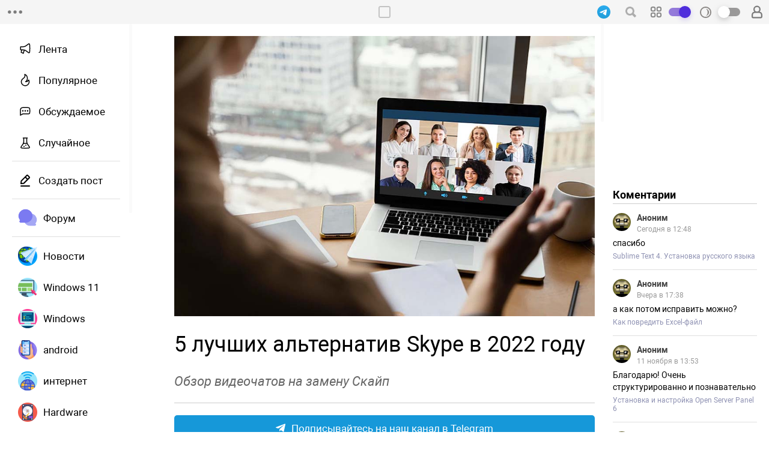

--- FILE ---
content_type: text/html; charset=utf-8
request_url: https://amur.pro/blog/5_luchshih_alternativ_skype_v_2022_godu_449/
body_size: 6800
content:
<html>
	<head>
		<meta charset="utf-8">
<title>5 лучших альтернатив Skype в 2022 году</title>
<meta name="description" content="Обзор видеочатов на замену Скайп">
<meta name="keywords" content="блог, портал, сайт, технологии, компьютеры, развлечения, игры, медиа, спорт, инструкции, руководства, гайды, лайфхаки, как сделать, windows, android, интернет">
<link rel="image_src" href="//img.amur.pro/blog/2022/06/449/a277dc006071eebb52cdb2db69e344f9.jpg"/>
<meta property="og:image" content="//img.amur.pro/blog/2022/06/449/a277dc006071eebb52cdb2db69e344f9.jpg">
<meta property="og:site_name" content="amur.pro">
<meta property="og:type" content="article">
<meta property="og:title" content="5 лучших альтернатив Skype в 2022 году">
<link rel="canonical" href="https://amur.pro/blog/5_luchshih_alternativ_skype_v_2022_godu_449/">
<meta property="og:url" content="https://amur.pro/blog/5_luchshih_alternativ_skype_v_2022_godu_449/">
<meta name="yandex-verification" content="bba236b4ff54296b" />
<meta name="google-site-verification" content="m032cTaZq-if6t-xfalYROATXwTa6jrzsvhahqxZ8rQ" />
<meta name="wmail-verification" content="de813c857a89c6c9482af7e40c93594a" />
<meta http-equiv="X-UA-Compatible" content="IE=edge,chrome=1">
<meta name="viewport" content="width=device-width, user-scalable=no, maximum-scale=2.0, initial-scale=1.0, minimum-scale=1.0">
<meta name="HandheldFriendly" content="True">
<link rel="icon" href="/media/images/icon.png" type="image/png">
<link href="/news.rss" rel="alternate" type="application/rss+xml" title="RSS" />
<script type="text/javascript" src="/media/js/jquery.min.js"></script>
<script defer type="text/javascript" src="/media/js/scripts.js"></script>
<!-- Yandex.Metrika counter --> <script type="text/javascript" > (function(m,e,t,r,i,k,a){m[i]=m[i]||function(){(m[i].a=m[i].a||[]).push(arguments)}; m[i].l=1*new Date();k=e.createElement(t),a=e.getElementsByTagName(t)[0],k.async=1,k.src=r,a.parentNode.insertBefore(k,a)}) (window, document, "script", "https://mc.yandex.ru/metrika/tag.js", "ym"); ym(33483223, "init", { clickmap:true, trackLinks:true, accurateTrackBounce:true, webvisor:true }); </script> <noscript><div><img src="https://mc.yandex.ru/watch/33483223" style="position:absolute; left:-9999px;" alt="" /></div></noscript> <!-- /Yandex.Metrika counter --><!-- Global site tag (gtag.js) - Google Analytics -->
<script async src="https://www.googletagmanager.com/gtag/js?id=UA-169862533-1"></script>
<script>
  window.dataLayer = window.dataLayer || [];
  function gtag(){dataLayer.push(arguments);}
  gtag('js', new Date());

  gtag('config', 'UA-169862533-1');
</script>
<!-- Rating Mail.ru counter --> <script type="text/javascript"> var _tmr = window._tmr || (window._tmr = []); _tmr.push({id: "2748772", type: "pageView", start: (new Date()).getTime()}); (function (d, w, id) {   if (d.getElementById(id)) return;   var ts = d.createElement("script"); ts.type = "text/javascript"; ts.async = true; ts.id = id;   ts.src = "https://top-fwz1.mail.ru/js/code.js";   var f = function () {var s = d.getElementsByTagName("script")[0]; s.parentNode.insertBefore(ts, s);};   if (w.opera == "[object Opera]") { d.addEventListener("DOMContentLoaded", f, false); } else { f(); } })(document, window, "topmailru-code"); </script><noscript><div> <img src="https://top-fwz1.mail.ru/counter?id=2748772;js=na" style="border:0;position:absolute;left:-9999px;" alt="Top.Mail.Ru" /> </div></noscript> <!-- //Rating Mail.ru counter -->	</head>
	<body>
	<style type="text/css" data-id="preloader-style">
		body{
			margin: 0px;
			font-family: Arial;
			font-size: 13px;
			background-color: #eee;
			text-align: center;
			padding: 20px 0px 100px 0px;
		}
		.width{
			display: block;
			width: 100%;
			height: auto;
			text-align: center;
		}
		#header ~ .width, #header ~ .width .left, #header ~ .width .right{
			margin-top: 40px;
		}
		.right, .left{
			display: none;
		}
		.center{
			position: relative;
			display: inline-block;
			box-sizing: border-box;
			width: 700px;
			margin-bottom: 100px;
		}
		.page_block {
		    position: relative;
		    text-align: left;
		    border-radius: 8px;
		    box-shadow: none;
		    margin: 0px 0px 15px 0px;
		    box-sizing: border-box;
		    background-color: #fff;
		}
		.page_block_fake {
		    height: 400px;
		    background-color: #dfdfdf;
		}
		#header{
		    position: fixed;
		    display: block;
		    top: 0px;
		    left: 0px;
		    width: 100%;
		    height: 40px;
		    line-height: 40px;
		    text-align: center;
		    z-index: 50;
		    background-color: #f5f5f5;
		    font-size: 14px;
		}
		#header > div{
			display: none;
		}
		#text {
			font-size: 19px;
			line-height: 34px;
		}
		.page-open [data-name="post-foto"] img{
			max-width: 100%;
			height: auto;
		}
		#text img {
			max-width: 100%;
			height: auto;
		}
		.page-open [data-name="post-title"]{
			font-size: 36px;
		    padding: 20px 0px 0px 0px;
		    margin: 0px;
		    line-height: 54px;
		    font-weight: 400;
		}
		.page-open [data-name="post-description"]{
			font-size: 22px;
			line-height: 30px;
			padding: 20px 0px 20px 0px;
			color: #666;
			font-style: italic;
			border-bottom: 1px solid #ccc;
			margin-bottom: 20px;
		}
		#text p {
			margin: 10px 0px 0px 0px;
		}
		.body-open{
			background-color: transparent;
		}
	</style>
		<header id="header">
	<div id="h-left"><a></a></div>
	<div id="h-center"><!-- сюда вставляем меню с left --><a href="/"></a></div>
	<div id="h-right">
		<a href="https://t.me/amur_pro" target="_blank" data-head="tg"></a>
		<i data-head="search">
			<form>
				<input type="text" value=""><input type="button" value="">
			</form>
		</i>
		<i data-head="grid">
			<input type="checkbox" id="grid-toggle" style="display:none"/>
			<label for="grid-toggle" class="toggle-label"><span></span></label>
		</i>
		<i data-head="night">
			<input type="checkbox" id="night-toggle" style="display:none"/>
			<label for="night-toggle" class="toggle-label"><span></span></label>
		</i>
		<a id="login" href="https://amur.pro/login/"></a>	</div>
</header>		<div class="width">
			<!-- левая колонка -->
			<div class="left">
				<nav>
	<ul id="nav-left-1">
		<li><a href="/" data-nav="new">Лента</a></li>
		<li><a href="/view/" data-nav="view">Популярное</a></li>
		<li><a href="/com/" data-nav="com">Обсуждаемое</a></li>
		<li><a href="/rand/" data-nav="rand">Случайное</a></li>
	</ul>
	<ul id="nav-left-2">
		<li><a class="add-post">Создать пост</a></li>
	</ul>
	<ul>
		<li><a href="https://forum.amur.pro"><span style="background-image: url('/media/images/left/forum.png'); background-image: image-set(url('/media/images/left/forum.png') 1x); background-image: -webkit-image-set(url('/media/images/left/forum.png') 1x);"></span><span>Форум</span></a></li>
	</ul>
	<ul id="nav-left-3"><li><a href="/blog/tags/новости/"><span data-size="xl" style="background-image: url(/media/images/tags/1320.png);"></span><span>Новости</span></a></li><li><a href="/blog/tags/windows 11/"><span data-size="xl" style="background-image: url(/media/images/tags/1310.png);"></span><span>Windows 11</span></a></li><li><a href="/blog/tags/windows/"><span data-size="xl" style="background-image: url(/media/images/tags/114.png);"></span><span>Windows</span></a></li><li><a href="/blog/tags/android/"><span data-size="xl" style="background-image: url(/media/images/tags/20.png);"></span><span>android</span></a></li><li><a href="/blog/tags/интернет/"><span data-size="xl" style="background-image: url(/media/images/tags/54.png);"></span><span>интернет</span></a></li><li><a href="/blog/tags/hardware/"><span data-size="xl" style="background-image: url(/media/images/tags/1168.png);"></span><span>Hardware</span></a></li><li><a href="/blog/tags/linux/"><span data-size="xl" style="background-image: url(/media/images/tags/1134.png);"></span><span>Linux</span></a></li><li><a href="/blog/tags/игры/"><span data-size="xl" style="background-image: url(/media/images/tags/37.png);"></span><span>игры</span></a></li><li><a href="/blog/tags/ит/"><span data-size="xl" style="background-image: url(/media/images/tags/1283.png);"></span><span>ИТ</span></a></li><li><a href="/blog/tags/компьютер/"><span data-size="xl" style="background-image: url(/media/images/tags/23.png);"></span><span>Компьютер</span></a></li><li><a href="/blog/tags/настройка/"><span data-size="xl" style="background-image: url(/media/images/tags/127.png);"></span><span>настройка</span></a></li><li><a href="/blog/tags/пк/"><span data-size="xl" style="background-image: url(/media/images/tags/850.png);"></span><span>ПК</span></a></li><li><a href="/blog/tags/ос/"><span data-size="xl" style="background-image: url(/media/images/tags/379.png);"></span><span>ОС</span></a></li><li><a href="/blog/tags/приложение/"><span data-size="xl" style="background-image: url(/media/images/tags/1007.png);"></span><span>Приложение</span></a></li><li><a href="/blog/tags/браузер/"><span data-size="xl" style="background-image: url(/media/images/tags/81.png);"></span><span>Браузер</span></a></li><li><a href="/blog/tags/смартфон/"><span data-size="xl" style="background-image: url(/media/images/tags/386.png);"></span><span>смартфон</span></a></li><li><a href="/blog/tags/сеть/"><span data-size="xl" style="background-image: url(/media/images/tags/391.png);"></span><span>сеть</span></a></li><li><a href="/blog/tags/программа/"><span data-size="xl" style="background-image: url(/media/images/tags/1137.png);"></span><span>программа</span></a></li><li><a href="/blog/tags/cmd/"><span data-size="xl" style="background-image: url(/media/images/tags/130.png);"></span><span>cmd</span></a></li><li><a href="/blog/tags/google chrome/"><span data-size="xl" style="background-image: url(/media/images/tags/1160.png);"></span><span>Google Chrome</span></a></li><li><a href="/blog/tags/программирование/"><span data-size="xl" style="background-image: url(/media/images/tags/32.png);"></span><span>программирование</span></a></li><li><a href="/blog/tags/microsoft/"><span data-size="xl" style="background-image: url(/media/images/tags/395.png);"></span><span>Microsoft</span></a></li><li><a href="/blog/tags/сайт/"><span data-size="xl" style="background-image: url(/media/images/tags/51.png);"></span><span>сайт</span></a></li><li><a href="/blog/tags/параметры/"><span data-size="xl" style="background-image: url(/media/images/tags/1356.png);"></span><span>параметры</span></a></li><li><a href="/blog/tags/реестр/"><span data-size="xl" style="background-image: url(/media/images/tags/129.png);"></span><span>реестр</span></a></li><li><a href="/blog/tags/chrome/"><span data-size="xl" style="background-image: url(/media/images/tags/1138.png);"></span><span>Chrome</span></a></li><li><a href="/blog/tags/почта/"><span data-size="xl" style="background-image: url(/media/images/tags/390.png);"></span><span>почта</span></a></li><li><a href="/blog/tags/google/"><span data-size="xl" style="background-image: url(/media/images/tags/1161.png);"></span><span>google</span></a></li><li><a href="/blog/tags/телефон/"><span data-size="xl" style="background-image: url(/media/images/tags/22.png);"></span><span>телефон</span></a></li><li><a href="/blog/tags/редактор/"><span data-size="m" style="background-image: url(/media/images/tags/no-image.png);"></span><span>Редактор</span></a></li><li><a href=""><span data-size="m" style="background-image: url(/media/images/tags/else.png);"></span><span>Еще</span></a></li><li><a href="/blog/"><span data-size="m" style="background-image: url(/media/images/tags/blog.png);"></span><span>Все статьи</span></a></li></ul><!-- Реклама --><div data-name="advert" data-value="6" style="min-height: 290px;"></div><!-- /Реклама --><ul id="nav-left-4"><li><a href="/donate/" target="_blank"><span style="background-image: url(/media/images/nav/donate.svg); background-image: image-set(url(/media/images/nav/donate.svg) 1x); background-image: -webkit-image-set(url(/media/images/nav/donate.svg) 1x);"></span><span>Спасибо</span></a></li></ul></nav>			</div>
			<!-- центральная колонка -->
			<div class="center center-open" >
				<div class="page_block page-open"><div id="photo"><div class="lazyloadimg-preloader" data-url="//img.amur.pro/blog/2022/06/449/a277dc006071eebb52cdb2db69e344f9.jpg"></div></div><h4 data-name="post-title">5 лучших альтернатив Skype в 2022 году</h4><div data-name="post-description">Обзор видеочатов на замену Скайп</div><div class="share"><a href="https://tx.me/amur_pro" target="_blank"><svg width="16" height="14" viewBox="0 0 16 14" fill="none" xmlns="http://www.w3.org/2000/svg"><path d="m6.278 9.12-.265 3.723c.38 0 .543-.162.74-.358l1.775-1.696 3.679 2.694c.675.376 1.15.178 1.332-.621l2.415-11.315c.214-.998-.36-1.388-1.018-1.143L.743 5.838c-.969.376-.954.916-.165 1.16l3.629 1.13 8.428-5.275c.397-.262.758-.117.461.146L6.278 9.12Z" fill="#fff"></path></svg>Подписывайтесь на наш канал в Telegram</a></div><div id="text"><p>Skype был одним из первых приложений, позволявших делать голосовые и видеозвонки, создавать конференции в режиме реального времени и многое другое.  Это позволило стать ему самым популярным декстопным приложением для разговоров с другими людьми по интернету. Но прогресс не стоит на месте, в последнее время появляется множество приложений с функционалом более богатым чем в Skype, а качество связи и удобство звонков намного выше чем в популярном файлообменнике, находящимся не в лучшем состоянии. Существует огромное количество приложений для голосовых звонков, каждой из них обладает своими особенностями, преимуществами и недостатками. Эта статья поможет выбрать лучшую альтернативу  Skype.</p><h1>1. Discord</h1><img class="lazyloadimg" data-url="//img.amur.pro/blog/2022/06/449/edeed03b7c77a77c9a1a59b00039d71f.png" title="" /><p>Изначально это приложение создавалось для геймеров, которые могли бы кооперироваться в голосовых чатах в тех играх, где эта функция недоступна. Но приложение постоянно развивается, улучшая старые функции и добавляя новые. Например, в Discord можно использовать ботов, с помощью которых можно слушать музыку и смотреть видео без надобности переключать их самостоятельно. Также можно создавать несколько голосовых каналов с ограниченным доступом, чтобы никто не помешал конфиденциальному разговору или обсуждению рабочих моментов. У программы существуют как мобильная, так и версия для ПК. Все вышеописанное и многое другое делает Discord одной из лучших замен для скайпа в 2022.</p><h1>2.&nbsp;WhatsApp</h1><img class="lazyloadimg" data-url="//img.amur.pro/blog/2022/06/449/d3d0cbd730bbf1119d631ead4ac712a4.jpg" title="" /><p>Одно из самых популярных приложений в мире для обмена информацией между людьми. Изначально это был просто текстовый менеджер, но со временем в программу были добавлены функции видеозвонков, создания конференций и голосовых звонков по интернету. Количество пользователей приложения перевалило за 1.5 миллиарда, такую популярность программы можно объяснить тем, что при передаче сообщений или файлов в WhatsApp используется сквозное шифрование, что позволяет отправлять видео, аудио и текстовые сообщения без опасения того, что они могут попасть к 3-им лицам. Приложение довольно простое и не требует никаких специальных настроек, что делает его максимально практичным и удобным. Также, текстовые сообщения чаты и синхронизируются между собой, что делает использование приложения одновременно на нескольких устройствах более удобным и комфортным.</p><h1>3.&nbsp;Zoom</h1><img class="lazyloadimg" data-url="//img.amur.pro/blog/2022/06/449/ad006deb6322fdd052db759eca00ec91.jpg" title="" /><p>Это приложение получило особую популярность среди компаний и различных организаций, благодаря удобному интерфейсу, богатому функционалу, и возможности организовывать онлайн встречи и видеоконференции для 100 и более человек. У Zoom есть как мобильное приложение, так и десктопная версия для ПК.&nbsp;&nbsp;</p><h1>4.&nbsp;Microsoft Teams</h1><img class="lazyloadimg" data-url="//img.amur.pro/blog/2022/06/449/70a59b9de328175afc8163a2276db984.jpg" title="" /><p>Прямая замена Skype, так как Microsoft выкупила у разработчиков приложение, но в дальнейшем забросило его, отдав приоритет в разработке собственному продукту. Отличительной особенностью Teams является лучшая интегрированность с линейкой продуктов Microsoft Office, что позволяет совместно работать над документами во время деловой видео-конференции, в которой может одновременно участвовать до 10000 человек. Использовать это приложение можно как на телефоне, так и на компьютере.</p><h1>5.&nbsp;Viber</h1><img class="lazyloadimg" data-url="//img.amur.pro/blog/2022/06/449/07be4b63eec3f0ea00b55e85361489d9.png" title="" /><p>Одно из самых старых приложений, которое можно использовать в качестве замены для Skype. Оно позволяет совершать бесплатные аудио- и видеозвонки, а также обмениваться различными файлами с людьми со всего мира. Преимуществом это программы по сравнению с другими аналогами Skype является то, что разговаривать можно даже с человеком, у которого нет доступа к интернету. Приложение доступно для использования сразу на нескольких устройствах.</p></div><div data-name="post-date"> Добавлено: 30&nbsp;июня 2022 года в 20:20</div><div class="tags"><a href='/blog/tags/видеоконференция/'>Видеоконференция</a> <a href='/blog/tags/приложение/'>Приложение</a> <a href='/blog/tags/видео/'>Видео</a> <a href='/blog/tags/skype/'>skype</a> <a href='/blog/tags/чат/'>чат</a> </div><div data-name="donate"><a href="/donate/" target="_blank" class="button">Поддержать автора</a></div></div><div class="page-footer"><a data-footer="view">1.3K</a><a data-footer="image">5</a><a data-footer="edit" data-value="75" href="/editor/blog/449"></a><a data-footer="user" href="/blog/u/75/">notimelimit<span style="background-image: url(//img.amur.pro/user/default.jpg);"><!-- фото --></span></a></div><div id="comments" data-count="0" data-parent-id="" data-material-id="449"><form method="post"><div contenteditable="true"></div><input type="button" class="button" value="" /></form></div><script>$('body').addClass('body-open');</script><!-- Реклама --><!--<div data-name="advert" data-value="13"></div>--><!-- /Реклама -->
<!-- Реклама --><div data-name="advert" data-value="3"></div><!-- /Реклама -->			</div>
			<!-- Правая колонка -->
			<div class="right">
				<!-- Реклама --><div data-name="advert" data-value="1" style="min-height: 250px;"></div><!-- /Реклама -->
<div>
	<h1 class="title">Коментарии</h1>
	<div id="more" data-count="0" data-name="comments-widget"><!-- Вставляем коменты --><div class="page_block page_block_fake"></div><div class="page_block page_block_fake"></div><div class="page_block page_block_fake"></div><div class="page_block page_block_fake"></div><div class="page_block page_block_fake"></div></div>
	</div>
<footer>
	<p>AMUR.PRO © 2015-2025 г.</p>
	<p><a href="/moderation/" target="_blank">Модерация статей</a></p>
	<p><a href="/donate/" target="_blank">Помощь проекту</a></p>
	<p>
		<a href="https://wa.me/79638003003?text=Здравствуйте" target="_blank"></a>
		<a href="https://vk.com/amurpro" target="_blank"></a>
		<a href="https://t.me/amur_pro" target="_blank"></a>
	</p>
</footer>			</div>
		</div>
	</body>
</html>

--- FILE ---
content_type: text/html; charset=utf-8
request_url: https://amur.pro/submit/more.php
body_size: 1369
content:
<div class="comments-message"><span><i><img src="//img.amur.pro/user/default.jpg"></i><i><a href="/blog/u/38/">Аноним</a></i><i>Сегодня в 12:48</i></span><p><i>спасибо<br></i></p><a href="/blog/sublime_text_4_ustanovka_russkogo_yazika_234/" target="_blank">Sublime Text 4. Установка русского языка</a></div><div class="comments-message"><span><i><img src="//img.amur.pro/user/default.jpg"></i><i><a href="/blog/u/38/">Аноним</a></i><i>Вчера в 17:38</i></span><p><i>а как потом исправить можно?</i></p><a href="/blog/kak_povredit_excel_fail_598/" target="_blank">Как повредить Excel-файл</a></div><div class="comments-message"><span><i><img src="//img.amur.pro/user/default.jpg"></i><i><a href="/blog/u/38/">Аноним</a></i><i>11&nbsp;ноября в 13:53</i></span><p><i>Благодарю! Очень структурированно и познавательно</i></p><a href="/blog/ustanovka_i_nastroika_open_server_panel_6_776/" target="_blank">Установка и настройка Open Server Panel 6</a></div><div class="comments-message"><span><i><img src="//img.amur.pro/user/default.jpg"></i><i><a href="/blog/u/38/">Аноним</a></i><i>11&nbsp;ноября в 01:03</i></span><p><i>Подскажите хорошую термопасту?</i></p><a href="/blog/zashchita_ot_peregreva_termopasta_i_termointerfeisi_752/" target="_blank">Защита от перегрева: термопаста и термоинтерфейсы</a></div><div class="comments-message"><span><i><img src="//img.amur.pro/user/default.jpg"></i><i><a href="/blog/u/38/">Аноним</a></i><i>11&nbsp;ноября в 00:51</i></span><p><i>Брали такой же в офис, классный аппарат</i></p><a href="/blog/kak_polzovatsya_niimbot_b1_779/" target="_blank">Как пользоваться Niimbot B1</a></div><div class="comments-message"><span><i><img src="//img.amur.pro/user/default.jpg"></i><i><a href="/blog/u/38/">Аноним</a></i><i>11&nbsp;ноября в 00:48</i></span><p><i>Спасибо! Понятно и доходчиво объяснил</i></p><a href="/blog/propal_package_control_v_sublime_text_4_774/" target="_blank">Пропал Package Control в Sublime Text 4</a></div><div class="comments-message"><span><i><img src="//img.amur.pro/user/default.jpg"></i><i><a href="/blog/u/38/">Аноним</a></i><i>10&nbsp;ноября в 23:06</i></span><p><i>виндос 7</i></p><a href="/blog/google_chrome_ne_otvechaet_kak_ispravit_516/" target="_blank">Google Chrome не отвечает, как исправить?</a></div><div class="comments-message"><span><i><img src="//img.amur.pro/user/default.jpg"></i><i><a href="/blog/u/38/">Аноним</a></i><i>10&nbsp;ноября в 20:56</i></span><p><span><b>Аноним</b>Просто супер, спасибо тебе добрый человек за инструкцию.Помогла следующее, по инструкции:<br>0. Скачать заранее kavremover<br>1. ...</span><i>Тоже получилось спасибо! </i></p><a href="/blog/kak_udalit_kaspersky_endpoint_security_11_esli_zabil_parol_145/" target="_blank">Как удалить Kaspersky Endpoint Security 11, если забыл пароль?</a></div><div class="comments-message"><span><i><img src="//img.amur.pro/user/default.jpg"></i><i><a href="/blog/u/180/">Ярослав Масленников</a></i><i>4&nbsp;ноября в 22:34</i></span><p><span><b>Аноним</b>мой пк чуть не сдох<br></span><i>мой пк тоже чуть не сдох</i></p><a href="/blog/kak_podshutit_nad_drugom_cherez_cmd_711/" target="_blank">Как подшутить над другом через CMD</a></div><div class="comments-message"><span><i><img src="//img.amur.pro/user/default.jpg"></i><i><a href="/blog/u/38/">Аноним</a></i><i>2&nbsp;ноября в 12:18</i></span><p><i>Благодарю за совет по решению проблемы! Работает!)</i></p><a href="/blog/zapusk_windows_11_na_etom_kompyutere_nevozmozhen_reshenie_404/" target="_blank">Запуск Windows 11 на этом компьютере невозможен (Решение)</a></div>

--- FILE ---
content_type: text/html; charset=utf-8
request_url: https://amur.pro/submit/advert.php
body_size: 230
content:
"<div data-advert=\"all\">\r\n    <!-- Yandex.RTB R-A-384581-9 -->\r\n    <div id=\"yandex_rtb_R-A-384581-9\"><\/div>\r\n    <!-- Yandex.RTB R-A-384581-10 -->\r\n    <div id=\"yandex_rtb_R-A-384581-10\"><\/div>\r\n    <script>\r\n        if (window.matchMedia(\"only screen and (max-device-width: 768px)\").matches){\r\n            window.yaContextCb.push(()=>{\r\n              Ya.Context.AdvManager.render({\r\n                renderTo: 'yandex_rtb_R-A-384581-10',\r\n                blockId: 'R-A-384581-10'\r\n              })\r\n            })\r\n        }else{\r\n            window.yaContextCb.push(()=>{\r\n              Ya.Context.AdvManager.render({\r\n                renderTo: 'yandex_rtb_R-A-384581-9',\r\n                blockId: 'R-A-384581-9'\r\n              })\r\n            })\r\n        }\r\n    <\/script>\r\n<\/div>"

--- FILE ---
content_type: text/html; charset=utf-8
request_url: https://amur.pro/submit/advert.php
body_size: 47
content:
"<div data-advert=\"title\">\r\n<!-- SAPE RTB DIV ADAPTIVE -->\r\n<div id=\"SRTB_764064\"><\/div>\r\n<!-- SAPE RTB END -->\r\n<\/div>"

--- FILE ---
content_type: text/html; charset=utf-8
request_url: https://amur.pro/submit/advert.php
body_size: 230
content:
"<div data-advert=\"fixed\">\r\n    <!-- Yandex.RTB R-A-384581-11 -->\r\n    <div id=\"yandex_rtb_R-A-384581-11\"><\/div>\r\n    <!-- Yandex.RTB R-A-384581-12 -->\r\n    <div id=\"yandex_rtb_R-A-384581-12\"><\/div>\r\n    <script>\r\n        if (window.matchMedia(\"only screen and (max-device-width: 768px)\").matches){\r\n            window.yaContextCb.push(()=>{\r\n              Ya.Context.AdvManager.render({\r\n                renderTo: 'yandex_rtb_R-A-384581-12',\r\n                blockId: 'R-A-384581-12'\r\n              })\r\n            })\r\n        }else{\r\n            window.yaContextCb.push(()=>{\r\n              Ya.Context.AdvManager.render({\r\n                renderTo: 'yandex_rtb_R-A-384581-11',\r\n                blockId: 'R-A-384581-11'\r\n              })\r\n            })\r\n        }\r\n    <\/script>\r\n<\/div>"

--- FILE ---
content_type: text/html; charset=utf-8
request_url: https://amur.pro/submit/advert.php
body_size: 141
content:
"<div data-advert=\"all\">\r\n<!-- Yandex.RTB R-A-384581-18 -->\r\n<div id=\"yandex_rtb_R-A-384581-18\"><\/div>\r\n<script>window.yaContextCb.push(()=>{\r\n  Ya.Context.AdvManager.render({\r\n    renderTo: 'yandex_rtb_R-A-384581-18',\r\n    blockId: 'R-A-384581-18'\r\n  })\r\n})<\/script>\r\n<\/div>"

--- FILE ---
content_type: text/css
request_url: https://amur.pro/media/css/style.css
body_size: 19610
content:
.width,body,div.button{text-align:center}#comments,.comments-message,.page-footer{border-top:1px solid #f1f1f1}body{margin:0;padding:20px 0 100px;font-family:Roboto,Arial;font-display:fallback;font-size:13px;background-color:#eee;overflow-x:hidden}.body-open,div.button>a.selected{background-color:#fff}::selection{background:#ddd;color:#111}::-moz-selection{background:#ddd;color:#111}::-webkit-scrollbar{width:8px;height:10px}::-webkit-scrollbar-button:end:increment,::-webkit-scrollbar-button:start:decrement{display:none}::-webkit-scrollbar-track-piece{background-color:#ccc}::-webkit-scrollbar-thumb:vertical{background:#999}.width{display:block;width:100%;height:auto;box-sizing:border-box;padding:0}#nice-select:after,.grid-container a#photo:after,.tags:after,.user-page-editor:after,.width:after{content:'';display:block;clear:both}.fixed{position:fixed;top:62px;width:255px}.left,.right{position:fixed;display:block;top:0;bottom:0;width:280px;box-sizing:border-box;text-align:left;padding:10px 0 100px}.center,.center-open,a.button,div.button>a,input[type=button].button{position:relative;display:inline-block;box-sizing:border-box}.left{width:220px;left:0;padding:20px 20px 200px}.right{right:0;padding:0 20px 200px}.center{width:600px;margin-bottom:100px}.center-open{width:700px;margin-bottom:100px}.grid-style{width:100%;min-width:100%}.left+.grid-style{width:calc(100% - 600px);min-width:calc(100% - 600px)}.comments-message>span>i:first-child>img,.gotop:after{width:30px;height:30px}.page_block{position:relative;text-align:left;border-radius:20px;box-shadow:none;margin:0 0 15px;box-sizing:border-box;background-color:#fff}#header,#loader,#loader:before,.gotop{position:fixed}.page_block_fake{height:400px;background-color:#dfdfdf}a.button,div.button>a,input[type=button].button{font-weight:500;font-size:15px;height:34px;line-height:34px;background-color:#f2f2f2;padding:0 10px;cursor:pointer;margin:0;text-decoration:none!important;outline:0;text-align:center;color:#222;border:none;border-radius:4px;text-shadow:0 1px 1px rgba(255,255,255,.7);box-shadow:0 0 0 1px rgba(0,0,0,.2),0 1px 0 rgba(0,0,0,.2),inset 0 1px 2px rgba(255,255,255,.7)}.comments-message>p span>b:first-of-type,.comments-notification,.comments-notification>p span>b:first-of-type,.gotop,.gotop:after,.grid-container a#photo .lazyloadimg-preloader,.grid-container a#text .lazyloadimg-preloader,.lazyloadimg-preloader,h1.title{display:block}div.button>div,h1.title{font-size:18px}.page-footer>a:after,.page-footer>a[data-footer=user]>span{left:0;top:50%;margin-top:-12px;width:24px;height:24px;position:absolute;background-position:center;background-repeat:no-repeat}div.button>a{padding:0 15px;margin:0 5px}#nice-select,div.button,div.button>div{margin-bottom:15px}a.button:hover,div.button>a:hover,input[type=button].button:hover{transition:.3s;background-color:#fff}.gotop{width:160px;height:30px;line-height:30px;font-size:20px;font-weight:700;color:#fff;margin-left:-80px;left:50%;top:50px;padding-left:10px;border-radius:6px;background-color:rgba(0,0,0,.7);cursor:pointer;z-index:10;box-sizing:border-box}#loader>div,.grid-container,.page-footer>a,.share a{position:relative}.gotop:hover{transition:1s;background-color:rgba(0,0,0,.3)}.gotop:after{content:'';position:absolute;top:0;left:0;background-image:url('[data-uri]');background-repeat:no-repeat;background-position:left 5px center;background-size:26px;filter:invert(100%)}.page_block .button,h1.title{width:100%}h1.title{text-align:left;border-bottom:1px solid #ccc;box-sizing:border-box;padding:4px 0;margin:0 0 15px}#header,#more,.lazyloadimg-preloader,.login form,.page-open>[data-name=donate],.share a{text-align:center}.page-footer,.share a{padding:10px 0;box-sizing:border-box}.page_block>h1.title{padding-left:20px}.grid-container a#photo,.grid-container a#text{display:block;width:100%;padding:0;text-align:center}.lazyloadimg-preloader{background-color:#ddd;margin:0;box-sizing:border-box;background-image:url('/media/images/load.svg');background-position:center;background-repeat:no-repeat}#photo .lazyloadimg-preloader,#text .lazyloadimg-preloader{display:inline-block}.lazyloadimg-preloader img{position:relative;width:auto;height:auto;max-width:100%;max-height:1600px;margin-top:0;opacity:1;transition:opacity .3s}.lazyloadimg-preloader[data-url] img{opacity:0}#photo img.lazyloadimg,#text img.lazyloadimg,.page-open>[data-name=donate]>.button{width:auto}.grid-container a#photo img.lazyloadimg,.grid-container a#text img.lazyloadimg{width:100%;margin-top:0}.grid-container [data-name=post-title]{display:inline-block;margin:15px 20px;text-decoration:none;font-size:27px;line-height:40px;color:#111;font-weight:800}.grid-container [data-name=post-title]:hover{color:#a61b1b}.grid-container [data-name=post-description]{display:block;font-size:17px;line-height:26px;font-weight:500;margin:-10px 20px 15px;color:#666}.grid-container [data-name=post-text]{display:inline-block;margin:10px 20px 0;font-size:19px;line-height:34px;color:#000;word-wrap:break-word;text-decoration:none}.grid-container .tags{margin:10px 20px 0}.grid-container{display:block}.grid-container>.page_block{opacity:0;margin-bottom:40px}.grid-style [data-name=post-title]{font-size:24px;line-height:34px;font-weight:800;word-wrap:break-word;max-width:calc(100% - 40px)}.grid-style [data-name=post-description],.login form h1{font-weight:500}.page-open{font-size:14px;line-height:24px;background-color:transparent}.page-open [data-name=post-title]{font-size:36px;padding:20px 0 0;margin:0;line-height:54px;font-weight:400}.page-open [data-name=post-description]{font-size:22px;line-height:30px;padding:20px 0;color:#666;font-style:italic;border-bottom:1px solid #ccc;margin-bottom:20px}.page-open [data-name=post-date]{font-size:10px;color:#999;margin:10px 0}#loader>div .button,.page-open .share,.toggle-label{margin-top:10px}.share a{display:block;width:100%;margin:0 12px 0 0;border-radius:5px;text-decoration:none;color:#fff;font-size:17px;font-weight:400;background-color:#1698d9}#loader>div,.tags a{display:inline-block}.share a svg{margin-right:10px}.tags{display:block;text-transform:lowercase}.tags a{text-decoration:none;margin:0 10px 10px 0;color:#999}.tags a:hover{cursor:pointer;transition:.5s;color:#000}.tags a:before{content:'#'}.page-footer{display:flex;width:100%;background-color:none;color:#999;font-size:13px}.page-footer>a{flex:0 1 auto;background-position:left center;background-repeat:no-repeat;font-style:normal;padding:5px 0;text-decoration:none;color:#999}.page-footer>a[href]:hover,.right .comments-message>a:hover{color:#666}.page-footer>a:after{content:'';display:block;opacity:.5}.page-footer>a[data-footer=comment],.page-footer>a[data-footer=image],.page-footer>a[data-footer=video],.page-footer>a[data-footer=view]{padding-left:25px;margin-right:20px}.page-footer>a[data-footer=view]:after{background-size:16px;background-image:url('/media/images/footer/view.svg')}.page-footer>a[data-footer=comment]:after{background-size:16px;background-image:url('/media/images/footer/comment.svg')}.page-footer>a[data-footer=image]:after{background-size:16px;background-image:url('/media/images/footer/images.svg')}.page-footer>a[data-footer=video]:after{background-size:16px;background-image:url('/media/images/footer/video.svg')}.page-footer>a[data-footer=edit]{display:none;margin-right:40px}#comments form .button:hover,#header #unlogin:hover,#loader>div .button-x:hover,.comments-notification>p>a:hover,.page-footer>a[data-footer=edit]:hover:after{opacity:1}.page-footer>a[data-footer=edit]:after{background-size:16px;background-image:url('/media/images/footer/edit.svg');opacity:.5}.page-footer>a[data-footer=user]{margin-left:auto;text-align:right;padding-right:30px}.page-footer>a[data-footer=user]>a{text-decoration:none;color:#999}.page-footer>a[data-footer=user]>span{content:'';display:block;right:0;left:inherit;background-size:cover;border-radius:50%}.grid-container .page-footer{padding:10px 15px}#more #wait,.grid-container .page-footer>a[data-footer=edit],.grid-container .page-footer>a[data-footer=image],.grid-container .page-footer>a[data-footer=video],.login form:nth-child(2),.login form:nth-child(3){display:none}#loader{display:block;top:0;left:0;width:100%;height:100%;z-index:999}#loader>div{background-color:#fff;top:20%;padding:20px;box-sizing:border-box;border-radius:20px;max-width:500px}#loader>div .button-x{position:absolute;top:10px;right:10px;display:block;width:25px;height:25px;background-position:center;background-repeat:no-repeat;background-size:20px;background-image:url('/media/images/nav/close.svg');cursor:pointer;opacity:.3}#loader:before{content:'';-webkit-transform:translateZ(0);-moz-transform:translateZ(0);-ms-transform:translateZ(0);-o-transform:translateZ(0);transform:translateZ(0);display:block;width:100%;height:100%;top:0;left:0;background:rgba(0,0,0,.7);z-index:-1}.login{display:block;width:320px;box-sizing:border-box;padding:0}.login form{display:block;width:100%;box-sizing:border-box;float:left;margin:0;padding:0}.login form h1{margin:0 0 10px;font-size:22px}.login form h2{margin:0 0 10px;font-size:16px;font-weight:300;color:#464646}.login form h3,.login form i a{font-size:14px;font-weight:300}.login form h3{margin:8px 0;color:#999}.login form .button{width:160px;margin:20px 0 0}.login form i{display:block;font-style:normal;margin-top:5px}.login form i:first-of-type{margin-top:15px}.login form i a{color:#999}.login form i a:hover{text-decoration:underline;cursor:pointer;color:#000;transition:.5s}.login form input[type=password],.login form input[type=text]{display:block;width:100%;height:34px;margin:5px 0 10px;border:none;font-family:robotobold,'Trebuchet MS',Arial,Helvetica,sans-serif;font-display:fallback;font-size:16px;padding:0 10px 0 40px;color:#999;outline:0;background-color:#f2f2f2;border-radius:6px;background-repeat:no-repeat;background-position:10px}.login form:first-of-type input:nth-of-type(1),.login form:nth-of-type(2) input:nth-of-type(2),.login form:nth-of-type(3) input:first-of-type{background-size:20px;background-image:url('[data-uri]')}.login form:first-of-type input:nth-of-type(2){background-size:20px;background-image:url('[data-uri]')}.login form:nth-of-type(2) input:first-of-type{background-size:20px;background-image:url('[data-uri]')}.login form>blockquote{color:red;font-size:16px;display:none;box-sizing:border-box;padding:6px 5px;background:#efd2ce;border-radius:5px;margin:5px 0 15px}#header #unlogin:after,.comments-notification>p>a{background-image:url('/media/images/nav/close.svg')}.login form #vk-login-button{position:relative;display:block;background-color:#4f7fba;color:#fff;border-radius:5px;height:40px;line-height:40px;cursor:pointer}.login form #vk-login-button:hover{opacity:.9}.login form #vk-login-button:after{content:'';position:absolute;top:0;left:0;display:block;width:100%;height:100%;background-size:32px;background-position:center;background-repeat:no-repeat;background-image:url('[data-uri]');filter:invert(100%)}#comments .button{width:160px}#comments{display:block;width:100%;padding-top:15px;font-size:16px;text-align:left}div.error-404>div,div[data-name=comments]{margin-bottom:40px}#comments form{position:relative;padding:0;margin:0}#comments form .button{opacity:.3;position:absolute;bottom:5px;right:5px;background-color:transparent;box-shadow:none;width:40px;height:40px;background-size:32px;background-position:center;background-repeat:no-repeat;background-image:url('/media/images/nav/send.svg')}#comments form span{display:block;position:relative;width:100%;box-sizing:border-box;color:#000;margin-top:10px}#comments form span>b>a{color:#333;text-decoration:none}#comments form>div{width:100%;min-height:50px;border-radius:10px;margin:10px 0;padding:15px 60px 15px 15px;box-sizing:border-box;overflow:hidden;font-size:16px;color:#999;background:#eee;outline:0}#comments form div:focus{box-shadow:0 0 0 1px #cfcfcf}.comments-message{display:block;width:100%;padding:15px 0;box-sizing:border-box;text-align:left}.comments-message:first-child{border-top:none}.comments-message>span{position:relative;display:block;min-height:30px}.comments-message>span i{position:absolute;font-style:normal;font-size:14px;color:#999;display:inline-block}.comments-message>span>i:first-child{top:0;left:0;overflow:hidden;border-radius:50%}.comments-message>span i:nth-child(2){top:0;left:40px}.comments-message>span i:nth-child(3){top:20px;left:40px;font-size:12px}.comments-message>span i:nth-child(4){top:0;right:0}#header>#h-right>i[data-head=search]>form>input[type=button]:hover,.comments-message:hover span i:nth-child(4)>a{opacity:.5}.comments-message>span i:nth-child(4)>a{display:block;width:20px;height:20px;background-repeat:no-repeat;background-position:center;background-image:url('/media/images/comments/answer.svg');opacity:.2}.comments-message>span>i:nth-child(4) a:hover{opacity:1;cursor:pointer}.comments-message>span i:nth-child(2),.comments-message>span i:nth-child(2)>a{font-weight:700;text-decoration:none;color:#444}.comments-message>span>a{display:block;text-decoration:none;color:#414141;font-weight:400;font-size:15px;line-height:24px;margin-bottom:10px}.comments-message>span>a:hover{transition:.5s;text-decoration:underline}.comments-message>p{display:block;margin:10px 0 0;padding:0}.comments-message>p>i{font-style:normal;line-height:24px}.comments-message>p span,.comments-notification>p span{position:relative;display:block;background-color:#f2f2f2;padding:10px 15px 10px 32px;margin:0 0 15px 40px;color:#777;border-radius:10px;line-height:16px;font-size:12px;word-break:break-all}.comments-message>p span:after,.comments-notification>p span:after{position:absolute;top:10px;left:10px;content:'';display:block;width:7px;background-color:#aca8cf;height:calc(100% - 20px);border-radius:10px}.comments-notification>p{position:relative}.comments-notification>p span{padding-right:40px}.comments-notification>p>a{position:absolute;top:5px;right:5px;display:block;width:20px;height:20px;background-repeat:no-repeat;background-position:center;opacity:.3;cursor:pointer}.right .comments-message{border-bottom:1px solid #dfdfdf;border-top:none}.right .comments-message:first-of-type{padding-top:0;background-image:none}.right .comments-message>p span{background-color:#fff;margin:15px 0 15px 10px;display:block;border-radius:6px;box-sizing:border-box;padding:5px 10px 5px 28px}.right .comments-message>a{text-decoration:none;color:#8f92b3;font-size:12px}.right .comments-message>p>i{display:block;font-size:14px;font-weight:400;margin-bottom:5px;line-height:20px}.body-open .right .comments-message>p span{background-color:#f2f2f2}.right footer{display:block;padding:20px 0 0;box-sizing:border-box;text-align:left;margin-bottom:100px;font-size:12px;color:#999}.right footer>p>a{color:#999;text-decoration:none}.right footer>p>a:hover{color:#444;transition:1s}.right footer>p:last-child>a{position:relative;display:inline-block;box-sizing:border-box;width:30px;height:30px;margin-right:0;background-repeat:no-repeat;background-position:center;opacity:.3}.right footer>p:last-child>a:hover{opacity:1;transition:1s}.right footer>p:last-child a:first-child{background-image:url('[data-uri]')}.right footer>p:last-child a:nth-child(2){background-image:url('[data-uri]')}.right footer>p:last-child a:nth-child(3){background-image:url('[data-uri]')}.nicescroll-rails{margin-left:0}.nicescroll-cursors{cursor:pointer;background-color:#cfcfcf!important}.left nav{display:block;text-align:left}.left nav>ul{list-style:none;display:block;padding:0;margin:0 0 10px;border-bottom:1px solid #dfdfdf}.left nav>ul>li{display:block;padding:0;margin:0 0 8px}.left nav>ul>li a{font-size:17px;font-weight:400;position:relative;display:block;text-decoration:none;color:#000;height:44px;line-height:44px;border-radius:8px;box-sizing:border-box;padding:0 10px;white-space:nowrap;overflow:hidden;text-overflow:ellipsis;cursor:pointer}.left nav>ul>li a:hover{transition:.2s;background-color:#f5f5f5}.left nav>ul>li a.active{background-color:#fcfcfc}.left nav>ul>li a:hover span:first-of-type{transition:.2s;opacity:.5}.left nav>ul>li a span:first-of-type{display:block;width:32px;height:44px;background-position:center;background-repeat:no-repeat;background-size:34px;float:left;margin-right:10px}.left nav>ul>li a span[data-size=xl]:first-of-type{background-size:32px!important}.left nav>ul>li a span[data-size="m"]:first-of-type{background-size:24px!important}.left nav>ul#nav-left-1>li a{padding-left:44px;position:relative}.left nav>ul#nav-left-1>li a:after{content:'';position:absolute;top:0;left:0;display:block;width:44px;height:44px;background-repeat:no-repeat;background-position:center;background-size:24px}.left nav>ul#nav-left-1>li:first-of-type a:after{background-image:url('/media/images/left/new.svg')}.left nav>ul#nav-left-1>li:nth-of-type(2) a:after{background-image:url('/media/images/left/view.svg')}.left nav>ul#nav-left-1>li:nth-of-type(3) a:after{background-image:url('/media/images/left/com.svg')}.left nav>ul#nav-left-1>li:nth-of-type(4) a:after{background-image:url('/media/images/left/rand.svg')}.left nav>ul#nav-left-2>li a{padding-left:44px;position:relative;cursor:pointer}.left nav>ul#nav-left-2>li a:after{content:'';position:absolute;top:0;left:0;display:block;width:44px;height:44px;background-repeat:no-repeat;background-position:center;background-size:24px;background-image:url('/media/images/nav/addpost.svg')}#header{display:block;top:0;left:0;width:100%;height:40px;line-height:40px;z-index:50;background-color:#f5f5f5;font-size:14px}#header~.width,#header~.width .left,#header~.width .right{margin-top:40px}#header>#h-center{position:absolute;left:50%;-webkit-transform:translate(-50%);-ms-transform:translate(-50%);transform:translate(-50%)}#header>#h-right{position:absolute;height:100%;right:10px}#header>#h-left{position:absolute;height:100%;left:10px}#header>#h-center>a{display:inline-block;width:60px;height:40px;background-image:url('[data-uri]');background-size:24px;background-position:center;background-repeat:no-repeat;opacity:.2}#header>#h-center>a:hover{opacity:.4}#header>#h-left a:after,#header>#h-right #login:after,#header>#h-right>i[data-head=grid]:before,#header>#h-right>i[data-head=night]:before{content:'';width:100%;opacity:.5;display:block;position:absolute;background-repeat:no-repeat;height:100%;top:0}#header>#h-center>ul{list-style:none;display:block;padding:0;margin:0}#header>#h-center>ul>li{padding:0;float:left}#header>#h-center>ul>li>a{text-decoration:none;color:#a7a7a7;display:block;padding:0 20px;font-size:16px;font-weight:700}#header>#h-center>ul>li>a:hover{transition:.5s;color:#000}#header>div>a,#header>div>i{position:relative;display:inline-block;text-decoration:none;color:#000;height:100%;box-sizing:border-box;padding:0 15px;font-size:16px;font-weight:700;white-space:nowrap;cursor:pointer;float:left}#header>#h-left a:after{left:0;background-image:url('[data-uri]');background-size:24px;background-position:center}#header>#h-right #login:after{left:0;background-image:url('/media/images/nav/user.svg');background-size:24px;background-position:center}#header>#h-right>a:nth-of-type(2){font-size:14px;padding-right:5px}#header #unlogin{position:relative;opacity:.3}#header #unlogin:after{content:'';position:absolute;display:block;top:0;left:0;width:100%;height:100%;background-repeat:no-repeat;background-size:20px;background-position:center}#header>#h-right>i[data-head=grid],#header>#h-right>i[data-head=night]{padding-left:30px}#header>#h-right>i[data-head=grid]:before{left:00px;background-image:url('[data-uri]');background-position:center left;background-size:24px}#header>#h-right>i[data-head=night]:before{left:0;background-image:url('[data-uri]');background-position:center left;background-size:19px}#header>#h-right>a[data-head=tg]{background-image:url('/media/images/nav/telegram.svg');background-repeat:no-repeat;background-size:22px;background-position:center}.toggle-label{position:relative;display:block;width:40px;height:20px;cursor:pointer;-webkit-tap-highlight-color:transparent;transform:translate3d(0,0,0)}[data-advert=fixed-top],[data-advert=fixed]{position:fixed;width:100%;left:0;display:block;text-align:center}.toggle-label:before{content:"";position:relative;top:3px;left:3px;width:34px;height:14px;display:block;background:#9a9999;border-radius:8px;transition:background .2s}.toggle-label span{position:absolute;top:0;left:0;width:20px;height:20px;display:block;background:#fff;border-radius:10px;box-shadow:0 3px 8px rgba(154,153,153,.5);transition:.2s}.toggle-label span:before{content:"";position:absolute;display:block;margin:-18px;width:56px;height:56px;background:rgba(79,46,220,.5);border-radius:50%;transform:scale(0);opacity:1;pointer-events:none}#header input[type=checkbox]:checked+.toggle-label:before{background:#947ada}#header input[type=checkbox]:checked+.toggle-label span{background:#4f2edc;transform:translateX(20px);transition:.2s cubic-bezier(.8, .4, .3, 1.25),background .15s;box-shadow:0 3px 8px rgba(79,46,220,.2)}#header input[type=checkbox]:checked+.toggle-label span:before{transform:scale(1);opacity:0;transition:.4s}#header>#h-right>i[data-head=search]>form{height:100%;padding:0;margin:0}#header>#h-right>i[data-head=search]>form>input[type=button]{float:right;position:relative;display:block;width:30px;height:100%;cursor:pointer;background-image:url([data-uri]);background-repeat:no-repeat;background-position:center;background-size:24px;background-color:transparent;border:none;opacity:.3}#header>#h-right>i[data-head=search]>form>input[type=text]{display:none;width:calc(100% - 50px);float:left;margin:0 20px 0 0;height:100%;border:none;background-color:#e0e0e0;box-sizing:border-box;padding:0 10px;outline:0;font-size:14px;color:#999;font-weight:700}[data-advert=all],[data-name=advert]{display:block;margin:0}.left [data-name=advert],.right [data-name=advert]{margin-bottom:20px}#text [data-name=advert]{margin:20px 0}[data-advert=title]{margin:0;background-color:#f5f5f5;padding:0 20px 30px;box-sizing:border-box}[data-advert=title]:before{content:'РЕКЛАМНЫЙ БЛОК';display:block;text-align:center;font-weight:700;font-size:8px;margin-bottom:0;color:#999;letter-spacing:2px;box-sizing:border-box}[data-advert=fixed]{background:rgba(0,0,0,.3);bottom:0;height:auto;z-index:2;margin:0}[data-advert=fixed-top]{top:0;height:20px;line-height:20px;z-index:51;background-color:#f5f5f5}[data-advert=fixed-top]~#header{top:20px}[data-advert=fixed-top]~.width,[data-advert=fixed-top]~.width .left,[data-advert=fixed-top]~.width .right{margin-top:60px!important}.enlighter-default{margin:10px 0!important;padding:10px 0!important;border-radius:5px!important}.enlighter-linenumbers div.enlighter>div::before{width:10px!important;min-width:10px!important}div.enlighter>div>div{word-break:break-all}.enlighter-t-atomic .enlighter span{font-size:14px!important}.enlighter-t-atomic .enlighter-toolbar{display:none!important}.user-page{padding:20px}.user-page div{display:block;text-align:center}.user-page div:first-child img{border-radius:10px;width:80px;height:80px}.user-page div:nth-child(2){display:block;text-align:left;position:relative;margin-top:20px}.user-page div:nth-child(2) span{display:block;margin-bottom:10px;font-size:16px;font-weight:450;color:#666}.user-page div:nth-child(2) .button{width:200px;margin-top:20px}.user-page div:nth-child(2) input[type=text]{display:block;width:100%;height:40px;border:1px solid #d3d3d3;border-radius:5px;outline:0;box-sizing:border-box;padding:0 15px;color:#000;font-size:18px}.user-page-editor{padding:10px 20px}.user-page-editor>div:first-child{float:left;width:calc(100% - 160px)}.user-page-editor>div:nth-child(2){float:left;width:160px;text-align:right}.user-page-editor>div:nth-child(2) span{display:inline-block;padding:2px 10px;background-color:#ffed9e;color:#950;border-radius:5px;margin-bottom:10px}.user-page-editor>div:nth-child(2) .button{width:160px;margin:0 10px}div.error-404{width:100%;display:block;text-align:center}div.error-404 img{max-width:100%}.nice-select{opacity:0;float:right!important;border-radius:20px!important;height:32px!important;line-height:32px!important;font-size:16px!important}.nice-select .list{border-radius:10px!important;width:150px!important;right:0!important;left:auto!important}.fancybox-image{background-color:#eee}

--- FILE ---
content_type: text/css
request_url: https://amur.pro/media/css/text.css
body_size: 3162
content:
/*
ОСОБЫЙ СТИЛЬ ДЛЯ БЛОГА
======================
*/
#text {
	font-size: 19px;
	line-height: 34px;
	color: #000;
	word-wrap: break-word; /* Перенос слов */
}
/* Текст */
#text p {
	margin: 10px 0px 0px 0px;
}
#text p a[href] {
	color: #000;
	font-weight: 500;
}
/* Заголовки */
#text h1, #text h2, #text h3, #text h4, #text h5, #text h6 {
	margin: 10px 0px 0px 0px;
	padding: 0px;
}
#text h1 {
	font-size: 30px;
}
#text h2 {
	font-size: 22px;
}
#text h3 {
	font-size: 20px;
}
#text h4 {
	font-size: 18px;
}
#text h5 {
	font-size: 16px;
}
#text h6 {
	font-size: 14px;
}
/* Убираем BR в тексте */
#text br:not(#text pre) {
	display: none;
}
/* Текст с кодами */
#text pre {
	border: 1px solid #000;
	background: #3a3a3a;
    color: #ffffff;
	display: block;
	max-width: 100%;
	margin: 2px 0px;
   	font-size: 14px;
    line-height: 20px;
	padding: 6px 12px;
	box-sizing: border-box;
	border-radius: 4px;
    white-space: pre-wrap;
    word-break: break-all;
    word-wrap: break-word; /* Перенос слов */
}
/* Изображения */
#text img {
	max-width: 100%;
	height: auto;
	image-rendering: -webkit-optimize-contrast;
/*	margin-top: 10px;*/
}
#text img:hover {
	cursor: pointer;
	transition: 0.5s;
	opacity: 0.8;
}
/* Если изображение окутано тегом P */
#text p > img {
	margin-top: 0px;
}
.page-front #text img{
	box-shadow: none !important;
}
/* Цитаты */
#text blockquote {
	border-radius: 8px;
	position: relative;
	display: block;
	width: 100%;
	box-sizing:border-box;
	margin: 10px 0px;
	text-align: left;
	font-size: 16px;
	background-color: #f2f2f2;
	color: #000;
	font-style: italic;
	padding: 5px 20px 5px 40px;
}
#text blockquote:after {
	position: absolute;
	top: 5px;
	left: 5px;
	content: '';
	display: block;
	width: 30px;
	height: 30px;
		background-image: url('[data-uri]');
	background-size: 20px;
	background-position: center;
	background-repeat: no-repeat;
}
/* Таблицы */
#text table {
	margin-top: 10px !important;
	font-size: 16px;
	border-collapse: collapse;
}
#text table td {
	border: 1px solid #eee;
	padding: 10px 10px;
}
/* Youtube и другие планины */
#text iframe {
	margin-top: 10px;
	max-width: 100%;
}
#text p > iframe{
	margin-top: 0px;
}
/* Горизонтальная линия */
#text hr {
	display: block;
	position: relative;
	padding: 0px;
	border: none;
	height: 30px;
	margin: 20px 0px;
}
#text hr:after {
	content: '';
	display: block;
	position: absolute;
	left: 50%;
	margin-left: -50px;
	width: 100px;
	height: 100%;
	background-color: #fff;
	background-image: url('[data-uri]');
	background-repeat: no-repeat;
	background-size: 32px;
	background-position: center;
}
#text hr:before {
	content: '';
	display: block;
	position: absolute;
	width: 100%;
	height: 100%;
	top: 14px;
	border-top: 1px solid #eee;
}
/* Списки */
#text ul {
	padding: 0px 0px 0px 10px;
}
#text ol {
	padding: 0px 0px 0px 40px;
}
#text ul > li {
	position: relative;
    list-style: none;
    padding-left: 24px;
}
#text ul > li:after{
	position: absolute;
	content: '';
	display: block;
	top: 4px;
	left: 0px;
	width: 24px;
	height: 24px;
	background-image: url('/media/images/text/li.svg');
	background-repeat: no-repeat;
    background-position: center;
    background-size: 20px;
}
#text ul > li:hover:after{
	background-image: url('/media/images/text/li-hover.svg');
}

--- FILE ---
content_type: text/css
request_url: https://amur.pro/media/css/pda.css
body_size: 949
content:
/* Если размер окна от 1280 до 1120, делаем центральный блок 550px */
@media screen and (max-width: 1280px) {
	.center{
		width: calc(100% - 580px);
	}
}
/* ноутбуки и 22 дюймовые мониторы */
@media screen and (max-width: 1120px) {
	body{
		padding-left: 20px;
		padding-right: 20px;
	}
	.left, .right{
		display: none;
	}
	.left + .grid-style{
		width: 100%;
		min-width: 100%;
	}
	.center{
		width: 100%;
		max-width: 100%;
	}
	.width{
		margin-top: 60px;
	}
	#header > #h-center > a{
		display: none;
	}
	/*Мобильная версия меню*/
	.mobile .width .left{
	    position: fixed;
	    top: 0px;
	    left: 0px;
	    z-index: 3;
	    background: #fff;
	    width: 300px;
	    box-sizing: border-box;
	    padding: 20px 20px 0px 20px;
	}
	.mobile .width .left .search{
	    width: 100%;
	}
	.mobile .width .left:after{
	    content: '';
	    position: fixed;
	    display: block;
	    background: rgba(0,0,0,0.7);
	    backdrop-filter: blur(5px);
	    position: fixed;
	    top: 0px;
	    left: 300px;
	    width: 100%;
	    height: 100%;
	    z-index: 3;
	}
	.mobile #header ~ .width .left{
	    margin-top: 0px !important;
	}
}
/* большинство телефонов и планшеты */
@media screen and (max-width: 800px) {
	body{
		padding-left: 10px;
		padding-right: 10px;
		padding-bottom: 40px;
	}
	.body-open{
		padding-left: 20px;
		padding-right: 20px;		
	}
	.left, .right{
		display: none;
	}
	.width{
		margin-top: 60px;
	}
	#social-widget{
		display: none !important;
	}
	#comments .comments-message div:nth-of-type(2){
	    width: 40px;
	}
	#comments .comments-message div:nth-of-type(3){
	    width: calc(100% - 40px);
	}
	.grid-container > .page-front > div:nth-of-type(1) > div:nth-of-type(1){
		width: 100%;
		left: 0px;
		padding: 0px 0px 0px 0px;
	}
	.grid-container > .page-front > div:nth-of-type(1) > a:nth-of-type(1){
		font-size: 24px;
		line-height: 30px;
	}
	.gotop{
		display: none;
	}
	.pda{
		top: 0px;
		width: 100%;
	}
	.page-open > h4:nth-of-type(1){
		font-size: 30px;
		line-height: 40px;
	}
	#header > div{
		height: 40px;
		line-height: 40px;
	}
	#header > #logo{
		height: 40px;
	}
	#header > #h-left a{
		width: 60px;
	}
	#header > #h-left a:after{
		background-size: 24px;
	}
	#header > #h-right > i[data-head="grid"]{
		display: none;
	}
	#header > #h-right > i[data-head="search"] > form > input[type="text"]{
		position: fixed;
		top: 40px;
		left: 0px;
		width: 100%;
		height: 50px;
		background-color: #fff;
		padding: 0px 20px;
		border-top: 1px solid #ddd;
		border-bottom: 1px solid #ddd;
	}
	/*Мобильная версия меню*/
	.mobile .width .left{
	    width: 100%;
	}
	.mobile .width .left:after{
	    display: none;
	}
}
/* Мобильникик с горизонтальной ориентацией */
@media screen and (max-width: 800px) and (orientation:landscape) {
	.left, .right{
		display: none;
	}
	.pda{
		top: 0px;
		width: 300px;
	}
}

--- FILE ---
content_type: image/svg+xml
request_url: https://amur.pro/media/images/nav/user.svg
body_size: 354
content:
<svg xmlns="http://www.w3.org/2000/svg" width="undefined" height="undefined" viewBox="0 0 16 16"><path fill="currentColor" fill-rule="evenodd" d="M10.5 5a2.5 2.5 0 1 1-5 0a2.5 2.5 0 0 1 5 0Zm.514 2.63a4 4 0 1 0-6.028 0A4.002 4.002 0 0 0 2 11.5V13a2 2 0 0 0 2 2h8a2 2 0 0 0 2-2v-1.5a4.002 4.002 0 0 0-2.986-3.87ZM8 9H6a2.5 2.5 0 0 0-2.5 2.5V13a.5.5 0 0 0 .5.5h8a.5.5 0 0 0 .5-.5v-1.5A2.5 2.5 0 0 0 10 9H8Z" clip-rule="evenodd"/></svg>

--- FILE ---
content_type: image/svg+xml
request_url: https://amur.pro/media/images/left/new.svg
body_size: 737
content:
<svg xmlns="http://www.w3.org/2000/svg" width="undefined" height="undefined" viewBox="0 0 24 24"><path fill="currentColor" fill-rule="evenodd" d="M20.085 16.932a62.152 62.152 0 0 0 0-12.864c-.159-1.525-1.917-2.298-3.148-1.383l-4.103 3.05a7.25 7.25 0 0 1-4.326 1.432H4.68c-.69 0-1.25.56-1.25 1.25v4.166c0 .69.56 1.25 1.25 1.25h.624l-.845 3.155a.75.75 0 0 0 .408.874l3.68 1.717a.75.75 0 0 0 1.042-.486l1.263-4.712a.78.78 0 0 0 .024-.15a7.25 7.25 0 0 1 1.959 1.034l4.103 3.05c1.23.915 2.99.142 3.148-1.383Zm-1.492-12.71a60.696 60.696 0 0 1 0 12.555a.478.478 0 0 1-.76.334l-4.105-3.05a8.75 8.75 0 0 0-5.22-1.728H4.93V8.667h3.58a8.75 8.75 0 0 0 5.22-1.728l4.103-3.05a.478.478 0 0 1 .76.334Zm-9.157 9.67a7.256 7.256 0 0 0-.928-.059H6.856L6.07 16.77l2.3 1.073l1.032-3.85a.759.759 0 0 1 .034-.1Z" clip-rule="evenodd"/></svg>

--- FILE ---
content_type: image/svg+xml
request_url: https://amur.pro/media/images/left/rand.svg
body_size: 712
content:
<svg xmlns="http://www.w3.org/2000/svg" width="undefined" height="undefined" viewBox="0 0 24 24"><path fill="currentColor" d="M13 15a1 1 0 1 0 0 2a1 1 0 0 0 0-2Zm-3 2a1 1 0 1 0 0 2a1 1 0 0 0 0-2Z"/><path fill="currentColor" fill-rule="evenodd" d="M14.493 3.25H8.5a.75.75 0 1 0 0 1.5h.26v5.087a7.25 7.25 0 0 1-1.256 4.078l-3.093 4.548a1.855 1.855 0 0 0 1.326 2.887c4.162.468 8.364.468 12.526 0a1.855 1.855 0 0 0 1.326-2.887l-3.093-4.548a7.25 7.25 0 0 1-1.256-4.078V4.75h.26a.75.75 0 0 0 0-1.5h-1.007ZM5.905 19.86c4.05.455 8.14.455 12.19 0a.355.355 0 0 0 .254-.553l-3.094-4.549a8.73 8.73 0 0 1-.591-1.008H9.336a8.745 8.745 0 0 1-.591 1.008L5.65 19.307a.355.355 0 0 0 .254.553Zm4.015-7.61h4.16a8.748 8.748 0 0 1-.34-2.413V4.75h-3.48v5.087a8.75 8.75 0 0 1-.34 2.413Z" clip-rule="evenodd"/></svg>

--- FILE ---
content_type: image/svg+xml
request_url: https://amur.pro/media/images/nav/send.svg
body_size: 210
content:
<svg xmlns="http://www.w3.org/2000/svg" width="undefined" height="undefined" viewBox="0 0 24 24"><path fill="currentColor" d="M13.293 7.293a.999.999 0 0 0 0 1.414L15.586 11H8a1 1 0 0 0 0 2h7.586l-2.293 2.293a.999.999 0 1 0 1.414 1.414L19.414 12l-4.707-4.707a.999.999 0 0 0-1.414 0z"/></svg>

--- FILE ---
content_type: image/svg+xml
request_url: https://amur.pro/media/images/footer/images.svg
body_size: 1735
content:
<svg xmlns="http://www.w3.org/2000/svg" width="undefined" height="undefined" viewBox="0 0 24 24"><g id="feInstagram0" fill="none" fill-rule="evenodd" stroke="none" stroke-width="1"><g id="feInstagram1" fill="currentColor"><path id="feInstagram2" d="M12 2c-2.716 0-3.056.012-4.123.06c-1.064.049-1.791.218-2.427.465a4.901 4.901 0 0 0-1.772 1.153A4.902 4.902 0 0 0 2.525 5.45c-.247.636-.416 1.363-.465 2.427C2.011 8.944 2 9.284 2 12s.011 3.056.06 4.123c.049 1.064.218 1.791.465 2.427a4.903 4.903 0 0 0 1.153 1.772a4.903 4.903 0 0 0 1.772 1.153c.636.247 1.363.416 2.427.465c1.067.048 1.407.06 4.123.06s3.056-.012 4.123-.06c1.064-.049 1.791-.218 2.427-.465a4.902 4.902 0 0 0 1.772-1.153a4.902 4.902 0 0 0 1.153-1.772c.247-.636.416-1.363.465-2.427c.048-1.067.06-1.407.06-4.123s-.012-3.056-.06-4.123c-.049-1.064-.218-1.791-.465-2.427a4.902 4.902 0 0 0-1.153-1.772a4.901 4.901 0 0 0-1.772-1.153c-.636-.247-1.363-.416-2.427-.465C15.056 2.012 14.716 2 12 2m0 1.802c2.67 0 2.986.01 4.04.058c.976.045 1.505.207 1.858.344c.466.182.8.399 1.15.748c.35.35.566.684.748 1.15c.136.353.3.882.344 1.857c.048 1.055.058 1.37.058 4.041c0 2.67-.01 2.986-.058 4.04c-.045.976-.208 1.505-.344 1.858a3.1 3.1 0 0 1-.748 1.15c-.35.35-.684.566-1.15.748c-.353.136-.882.3-1.857.344c-1.054.048-1.37.058-4.041.058c-2.67 0-2.987-.01-4.04-.058c-.976-.045-1.505-.208-1.858-.344a3.098 3.098 0 0 1-1.15-.748a3.098 3.098 0 0 1-.748-1.15c-.137-.353-.3-.882-.344-1.857c-.048-1.055-.058-1.37-.058-4.041c0-2.67.01-2.986.058-4.04c.045-.976.207-1.505.344-1.858c.182-.466.399-.8.748-1.15c.35-.35.684-.566 1.15-.748c.353-.137.882-.3 1.857-.344c1.055-.048 1.37-.058 4.041-.058m0 11.531a3.333 3.333 0 1 1 0-6.666a3.333 3.333 0 0 1 0 6.666m0-8.468a5.135 5.135 0 1 0 0 10.27a5.135 5.135 0 0 0 0-10.27m6.538-.203a1.2 1.2 0 1 1-2.4 0a1.2 1.2 0 0 1 2.4 0"/></g></g></svg>

--- FILE ---
content_type: application/javascript
request_url: https://amur.pro/media/js/ads.js
body_size: 2012
content:
var $jscomp=$jscomp||{};$jscomp.scope={};$jscomp.arrayIteratorImpl=function(a){var d=0;return function(){return d<a.length?{done:!1,value:a[d++]}:{done:!0}}};$jscomp.arrayIterator=function(a){return{next:$jscomp.arrayIteratorImpl(a)}};$jscomp.makeIterator=function(a){var d="undefined"!=typeof Symbol&&Symbol.iterator&&a[Symbol.iterator];return d?d.call(a):$jscomp.arrayIterator(a)};
$jscomp.getGlobal=function(a){return"undefined"!=typeof window&&window===a?a:"undefined"!=typeof global&&null!=global?global:a};$jscomp.global=$jscomp.getGlobal(this);$jscomp.ASSUME_ES5=!1;$jscomp.ASSUME_NO_NATIVE_MAP=!1;$jscomp.ASSUME_NO_NATIVE_SET=!1;$jscomp.SIMPLE_FROUND_POLYFILL=!1;$jscomp.defineProperty=$jscomp.ASSUME_ES5||"function"==typeof Object.defineProperties?Object.defineProperty:function(a,d,f){a!=Array.prototype&&a!=Object.prototype&&(a[d]=f.value)};
$jscomp.polyfill=function(a,d,f,e){if(d){f=$jscomp.global;a=a.split(".");for(e=0;e<a.length-1;e++){var c=a[e];c in f||(f[c]={});f=f[c]}a=a[a.length-1];e=f[a];d=d(e);d!=e&&null!=d&&$jscomp.defineProperty(f,a,{configurable:!0,writable:!0,value:d})}};$jscomp.FORCE_POLYFILL_PROMISE=!1;
$jscomp.polyfill("Promise",function(a){function d(){this.batch_=null}function f(b){return b instanceof c?b:new c(function(g,a){g(b)})}if(a&&!$jscomp.FORCE_POLYFILL_PROMISE)return a;d.prototype.asyncExecute=function(b){if(null==this.batch_){this.batch_=[];var g=this;this.asyncExecuteFunction(function(){g.executeBatch_()})}this.batch_.push(b)};var e=$jscomp.global.setTimeout;d.prototype.asyncExecuteFunction=function(b){e(b,0)};d.prototype.executeBatch_=function(){for(;this.batch_&&this.batch_.length;){var b=
this.batch_;this.batch_=[];for(var g=0;g<b.length;++g){var a=b[g];b[g]=null;try{a()}catch(k){this.asyncThrow_(k)}}}this.batch_=null};d.prototype.asyncThrow_=function(b){this.asyncExecuteFunction(function(){throw b;})};var c=function(b){this.state_=0;this.result_=void 0;this.onSettledCallbacks_=[];var g=this.createResolveAndReject_();try{b(g.resolve,g.reject)}catch(h){g.reject(h)}};c.prototype.createResolveAndReject_=function(){function b(b){return function(c){a||(a=!0,b.call(g,c))}}var g=this,a=!1;
return{resolve:b(this.resolveTo_),reject:b(this.reject_)}};c.prototype.resolveTo_=function(b){if(b===this)this.reject_(new TypeError("A Promise cannot resolve to itself"));else if(b instanceof c)this.settleSameAsPromise_(b);else{a:switch(typeof b){case "object":var a=null!=b;break a;case "function":a=!0;break a;default:a=!1}a?this.resolveToNonPromiseObj_(b):this.fulfill_(b)}};c.prototype.resolveToNonPromiseObj_=function(b){var a=void 0;try{a=b.then}catch(h){this.reject_(h);return}"function"==typeof a?
this.settleSameAsThenable_(a,b):this.fulfill_(b)};c.prototype.reject_=function(b){this.settle_(2,b)};c.prototype.fulfill_=function(b){this.settle_(1,b)};c.prototype.settle_=function(b,a){if(0!=this.state_)throw Error("Cannot settle("+b+", "+a+"): Promise already settled in state"+this.state_);this.state_=b;this.result_=a;this.executeOnSettledCallbacks_()};c.prototype.executeOnSettledCallbacks_=function(){if(null!=this.onSettledCallbacks_){for(var b=0;b<this.onSettledCallbacks_.length;++b)l.asyncExecute(this.onSettledCallbacks_[b]);
this.onSettledCallbacks_=null}};var l=new d;c.prototype.settleSameAsPromise_=function(b){var a=this.createResolveAndReject_();b.callWhenSettled_(a.resolve,a.reject)};c.prototype.settleSameAsThenable_=function(b,a){var c=this.createResolveAndReject_();try{b.call(a,c.resolve,c.reject)}catch(k){c.reject(k)}};c.prototype.then=function(b,a){function d(a,b){return"function"==typeof a?function(b){try{g(a(b))}catch(m){f(m)}}:b}var g,f,e=new c(function(b,a){g=b;f=a});this.callWhenSettled_(d(b,g),d(a,f));return e};
c.prototype.catch=function(b){return this.then(void 0,b)};c.prototype.callWhenSettled_=function(b,a){function c(){switch(d.state_){case 1:b(d.result_);break;case 2:a(d.result_);break;default:throw Error("Unexpected state: "+d.state_);}}var d=this;null==this.onSettledCallbacks_?l.asyncExecute(c):this.onSettledCallbacks_.push(c)};c.resolve=f;c.reject=function(a){return new c(function(b,c){c(a)})};c.race=function(a){return new c(function(b,c){for(var d=$jscomp.makeIterator(a),g=d.next();!g.done;g=d.next())f(g.value).callWhenSettled_(b,
c)})};c.all=function(a){var b=$jscomp.makeIterator(a),d=b.next();return d.done?f([]):new c(function(a,c){function g(b){return function(c){e[b]=c;h--;0==h&&a(e)}}var e=[],h=0;do e.push(void 0),h++,f(d.value).callWhenSettled_(g(e.length-1),c),d=b.next();while(!d.done)})};return c},"es6","es3");var ads2="https://yandex.ru/ads/system/context.js",ads3="https://cdn-rtb.sape.ru/rtb-b/js/500/2/132500.js";
function adsLoad(a){return new Promise(function(d,f){var e=document.createElement("script");e.src=a;e.crossorigin="anonymous";e.onload=function(){d()};e.onerror=function(){f()};document.head.append(e)})}var ads=Promise.allSettled([adsLoad(ads2),adsLoad(ads3)]);ads.then(function(){$('script[src="'+ads2+'"]').length&&$('[src="'+ads2+'"]').before("<script>window.yaContextCb=window.yaContextCb||[]\x3c/script>");$('script[src="'+ads3+'"]').length&&$('[src="'+ads3+'"]').attr("type","text/javascript")});
ads.then(function(){$('[data-name="advert"]').each(function(){var a=$(this).attr("data-value");adsData(a,$(this),"html")})});function adsData(a,d,f){var e=new FormData;e.append("id",a);$.ajax({type:"POST",url:"/submit/advert.php",data:e,processData:!1,contentType:!1,dataType:"json"}).done(function(a){"html"==f?d.html(a):"append"==f?d.append(a):"before"==f&&d.before(a);$(".grid-container").length&&gridUpdate()})};

--- FILE ---
content_type: image/svg+xml
request_url: https://amur.pro/media/images/left/view.svg
body_size: 814
content:
<svg xmlns="http://www.w3.org/2000/svg" width="undefined" height="undefined" viewBox="0 0 24 24"><path fill="currentColor" fill-rule="evenodd" d="M10.507 1.508a.75.75 0 0 1 .734-.239c3.608.829 5.433 4.783 5.003 8.321c-.166 1.376-.578 2.454-1.185 3.312l-.011.016c.138-.068.265-.141.384-.218c.592-.385 1.026-.892 1.592-1.552l.211-.246a.75.75 0 0 1 1.238.151A7.25 7.25 0 1 1 8.024 8.26l.067-.068a.75.75 0 0 1 .114-.094c.865-.583 1.487-1.06 1.906-1.62c.395-.529.638-1.175.638-2.154a5.73 5.73 0 0 0-.378-2.055a.75.75 0 0 1 .135-.76Zm1.664 1.743c.052.35.079.708.079 1.072c0 1.268-.328 2.237-.937 3.052c-.571.766-1.363 1.353-2.208 1.925l-.073.073a.75.75 0 0 1-.128.103a5.75 5.75 0 1 0 8.648 3.346c-.38.411-.8.809-1.303 1.136c-.924.599-2.08.941-3.749.941a.75.75 0 0 1-.362-1.407c.679-.374 1.254-.831 1.697-1.456c.44-.624.779-1.457.92-2.626c.307-2.531-.74-5.029-2.584-6.16Z" clip-rule="evenodd"/></svg>

--- FILE ---
content_type: application/javascript
request_url: https://amur.pro/media/js/scripts.js
body_size: 8524
content:
var $jscomp=$jscomp||{};$jscomp.scope={};$jscomp.ASSUME_ES5=!1;$jscomp.ASSUME_NO_NATIVE_MAP=!1;$jscomp.ASSUME_NO_NATIVE_SET=!1;$jscomp.defineProperty=$jscomp.ASSUME_ES5||"function"==typeof Object.defineProperties?Object.defineProperty:function(a,c,b){a!=Array.prototype&&a!=Object.prototype&&(a[c]=b.value)};$jscomp.getGlobal=function(a){return"undefined"!=typeof window&&window===a?a:"undefined"!=typeof global&&null!=global?global:a};$jscomp.global=$jscomp.getGlobal(this);$jscomp.SYMBOL_PREFIX="jscomp_symbol_";
$jscomp.initSymbol=function(){$jscomp.initSymbol=function(){};$jscomp.global.Symbol||($jscomp.global.Symbol=$jscomp.Symbol)};$jscomp.Symbol=function(){var a=0;return function(c){return $jscomp.SYMBOL_PREFIX+(c||"")+a++}}();
$jscomp.initSymbolIterator=function(){$jscomp.initSymbol();var a=$jscomp.global.Symbol.iterator;a||(a=$jscomp.global.Symbol.iterator=$jscomp.global.Symbol("iterator"));"function"!=typeof Array.prototype[a]&&$jscomp.defineProperty(Array.prototype,a,{configurable:!0,writable:!0,value:function(){return $jscomp.arrayIterator(this)}});$jscomp.initSymbolIterator=function(){}};$jscomp.arrayIterator=function(a){var c=0;return $jscomp.iteratorPrototype(function(){return c<a.length?{done:!1,value:a[c++]}:{done:!0}})};
$jscomp.iteratorPrototype=function(a){$jscomp.initSymbolIterator();a={next:a};a[$jscomp.global.Symbol.iterator]=function(){return this};return a};$jscomp.makeIterator=function(a){$jscomp.initSymbolIterator();var c=a[Symbol.iterator];return c?c.call(a):$jscomp.arrayIterator(a)};
$jscomp.polyfill=function(a,c,b,e){if(c){b=$jscomp.global;a=a.split(".");for(e=0;e<a.length-1;e++){var d=a[e];d in b||(b[d]={});b=b[d]}a=a[a.length-1];e=b[a];c=c(e);c!=e&&null!=c&&$jscomp.defineProperty(b,a,{configurable:!0,writable:!0,value:c})}};$jscomp.FORCE_POLYFILL_PROMISE=!1;
$jscomp.polyfill("Promise",function(a){function c(){this.batch_=null}function b(a){return a instanceof d?a:new d(function(b,c){b(a)})}if(a&&!$jscomp.FORCE_POLYFILL_PROMISE)return a;c.prototype.asyncExecute=function(a){null==this.batch_&&(this.batch_=[],this.asyncExecuteBatch_());this.batch_.push(a);return this};c.prototype.asyncExecuteBatch_=function(){var a=this;this.asyncExecuteFunction(function(){a.executeBatch_()})};var e=$jscomp.global.setTimeout;c.prototype.asyncExecuteFunction=function(a){e(a,
0)};c.prototype.executeBatch_=function(){for(;this.batch_&&this.batch_.length;){var a=this.batch_;this.batch_=[];for(var b=0;b<a.length;++b){var c=a[b];delete a[b];try{c()}catch(k){this.asyncThrow_(k)}}}this.batch_=null};c.prototype.asyncThrow_=function(a){this.asyncExecuteFunction(function(){throw a;})};var d=function(a){this.state_=0;this.result_=void 0;this.onSettledCallbacks_=[];var b=this.createResolveAndReject_();try{a(b.resolve,b.reject)}catch(h){b.reject(h)}};d.prototype.createResolveAndReject_=
function(){function a(a){return function(d){c||(c=!0,a.call(b,d))}}var b=this,c=!1;return{resolve:a(this.resolveTo_),reject:a(this.reject_)}};d.prototype.resolveTo_=function(a){if(a===this)this.reject_(new TypeError("A Promise cannot resolve to itself"));else if(a instanceof d)this.settleSameAsPromise_(a);else{a:switch(typeof a){case "object":var b=null!=a;break a;case "function":b=!0;break a;default:b=!1}b?this.resolveToNonPromiseObj_(a):this.fulfill_(a)}};d.prototype.resolveToNonPromiseObj_=function(a){var b=
void 0;try{b=a.then}catch(h){this.reject_(h);return}"function"==typeof b?this.settleSameAsThenable_(b,a):this.fulfill_(a)};d.prototype.reject_=function(a){this.settle_(2,a)};d.prototype.fulfill_=function(a){this.settle_(1,a)};d.prototype.settle_=function(a,b){if(0!=this.state_)throw Error("Cannot settle("+a+", "+b|"): Promise already settled in state"+this.state_);this.state_=a;this.result_=b;this.executeOnSettledCallbacks_()};d.prototype.executeOnSettledCallbacks_=function(){if(null!=this.onSettledCallbacks_){for(var a=
this.onSettledCallbacks_,b=0;b<a.length;++b)a[b].call(),a[b]=null;this.onSettledCallbacks_=null}};var f=new c;d.prototype.settleSameAsPromise_=function(a){var b=this.createResolveAndReject_();a.callWhenSettled_(b.resolve,b.reject)};d.prototype.settleSameAsThenable_=function(a,b){var c=this.createResolveAndReject_();try{a.call(b,c.resolve,c.reject)}catch(k){c.reject(k)}};d.prototype.then=function(a,b){function c(a,b){return"function"==typeof a?function(b){try{e(a(b))}catch(m){f(m)}}:b}var e,f,g=new d(function(a,
b){e=a;f=b});this.callWhenSettled_(c(a,e),c(b,f));return g};d.prototype.catch=function(a){return this.then(void 0,a)};d.prototype.callWhenSettled_=function(a,b){function c(){switch(d.state_){case 1:a(d.result_);break;case 2:b(d.result_);break;default:throw Error("Unexpected state: "+d.state_);}}var d=this;null==this.onSettledCallbacks_?f.asyncExecute(c):this.onSettledCallbacks_.push(function(){f.asyncExecute(c)})};d.resolve=b;d.reject=function(a){return new d(function(b,c){c(a)})};d.race=function(a){return new d(function(c,
d){for(var e=$jscomp.makeIterator(a),f=e.next();!f.done;f=e.next())b(f.value).callWhenSettled_(c,d)})};d.all=function(a){var c=$jscomp.makeIterator(a),e=c.next();return e.done?b([]):new d(function(a,d){function f(b){return function(c){g[b]=c;h--;0==h&&a(g)}}var g=[],h=0;do g.push(void 0),h++,b(e.value).callWhenSettled_(f(g.length-1),d),e=c.next();while(!e.done)})};return d},"es6","es3");
$jscomp.findInternal=function(a,c,b){a instanceof String&&(a=String(a));for(var e=a.length,d=0;d<e;d++){var f=a[d];if(c.call(b,f,d,a))return{i:d,v:f}}return{i:-1,v:void 0}};$jscomp.polyfill("Array.prototype.find",function(a){return a?a:function(a,b){return $jscomp.findInternal(this,a,b).v}},"es6","es3");
function loadScript(a,c){return new Promise(function(b,e){var d=document.createElement(c);"script"==c?d.src=a:"link"==c&&(d.href=a,d.type="text/css",d.rel="stylesheet",d.media="all");d.onload=function(){b()};d.onerror=function(){e()};document.head.append(d)})}
var p1=loadScript("/media/js/jquery.cookie.js","script"),p2=loadScript("/media/css/style.css","link"),p3=loadScript("/media/css/text.css","link"),p4=loadScript("/media/css/pda.css","link"),p5=loadScript("/media/css/fonts/fonts.css","link"),p6=$(".grid-container").length?loadScript("/plugins/waterfall-light/waterfall-light.js","script"):"",p7=$(".right").length?loadScript("/plugins/scrollbar/jquery.nicescroll.min.js","script"):"",p8=$(".page-open").length?loadScript("/plugins/fancybox/dist/jquery.fancybox.min.css",
"link"):"",p9=$(".page-open").length?loadScript("/plugins/fancybox/dist/jquery.fancybox.min.js","script"):"",p10=loadScript("/plugins/justifiedGallery/jquery.justifiedGallery.min.js","script"),p11=loadScript("/plugins/justifiedGallery/justifiedGallery.min.css","link"),p12=loadScript("/media/js/ads.js","script"),p=Promise.all([p1,p2,p3,p4,p5,p6,p7,p8,p9,p10,p11,p12]);
p.then(function(){MOBILE();$(".grid-container").length&&gridUpdate();$("#comments").length&&comments();start();siteSearch();clearHTML();youTubeScale();$(".page-open").length&&void 0!=$.cookie("user_id")&&$(".page-footer > a[data-footer=edit]").attr("data-value")==$.cookie("user_id").split("_")[0]&&$(".page-footer > a[data-footer=edit]").show();lazyLoadImg();$(window).resize(function(){MOBILE();gridUpdate();youTubeScale()})});
function start(){function a(){var a=window.location.pathname.split("/"),b=$(".left nav > ul > li a.active").text();a=["<select>",'<option value="/'+a[1]+'/">'+b+"</option>",'<option value="/'+a[1]+'/month/">\u0417\u0430 \u043c\u0435\u0441\u044f\u0446</option>','<option value="/'+a[1]+'/half-year/">\u0417\u0430 \u043f\u043e\u043b\u0433\u043e\u0434\u0430</option>','<option value="/'+a[1]+'/year/">\u0417\u0430 \u0433\u043e\u0434</option>','<option value="/'+a[1]+'/ever/">\u0417\u0430 \u0432\u0441\u0435 \u0432\u0440\u0435\u043c\u044f</option>',
"</select>"];$("html head").append('<link rel="stylesheet" type="text/css" media="all" href="/plugins/nice-select/nice-select.css">');$("html head").append('<script type="text/javascript" src="/plugins/nice-select/jquery.nice-select.min.js">\x3c/script>');$(".grid-container").before('<div id="nice-select">'+a.join()+"</div>");$("#nice-select > select > option").each(function(){window.location.pathname==$(this).val()&&$(this).prop("selected","selected")});$("select").niceSelect()}$('[data-id="preloader-style"]').detach();
$("body").on("click","#h-left a",function(){1==MOBILE()&&"none"==$(".left").css("display")&&($(".left").css("display","block"),$("#header").css("display","none"),$("body").css("overflow","hidden"))});$("body").on("click",".left",function(a){300<a.offsetX&&($(".left").css("display",""),$("#header").css("display",""),$("body").css("overflow",""))});$("#grid-toggle").on("change",function(){void 0==$.cookie("grid")?$.cookie("grid",1,{path:"/",expires:1}):$.cookie("grid",1,{path:"/",expires:-1});gridUpdate()});
void 0==$.cookie("grid")&&$("#grid-toggle").prop("checked",!0);$("#night-toggle").on("change",function(){var a=$.cookie("themenight");null!=a&&"[]"!=a?($('link[href="/media/css/theme.css"]').detach(),$.cookie("themenight","1",{path:"/",expires:-1})):($("head").append($("<link rel='stylesheet' href='/media/css/theme.css' type='text/css' media='screen' />")),$.cookie("themenight","1",{path:"/",expires:1}));gridUpdate()});"1"==$.cookie("themenight")&&$("#night-toggle").prop("checked",!0);if($(".right").length){$(".left").niceScroll({cursorwidth:5,
railalign:"right",cursoropacitymin:.1,cursorborder:"0px solid #ccc",cursorborderradius:4});$(".right").niceScroll({cursorwidth:5,railalign:"left",cursoropacitymin:.1,cursorborder:"0px solid #ccc",cursorborderradius:4});var c=10,b=setInterval(function(){$(".left, .right").getNiceScroll().resize();1>c--&&clearInterval(b)},1E3)}$("#nav-left-1 > li > a, #nav-left-3 > li > a").each(function(a,b){a=decodeURI(window.location.pathname);b=$(this).attr("href");a.match(b)&&"/blog/"!=b&&1<b.length?$(this).addClass("active"):
"/"==a?$('#hnav-left-1 > li > a[data-nav="new"]').addClass("active"):"/blog/"==a&&$('#nav-left-3 > li > a[href="/blog/"]').addClass("active")});$("body").on("click","#login",function(){loader('<div class="login"><form><h1>\u0410\u0432\u0442\u043e\u0440\u0438\u0437\u0430\u0446\u0438\u044f</h1><h2>\u0410\u0432\u0442\u043e\u0440\u0438\u0437\u043e\u0432\u0430\u0432\u0448\u0438\u0441\u044c, \u0432\u044b \u0441\u043c\u043e\u0436\u0435\u0442\u0435 \u043f\u0443\u0431\u043b\u0438\u043a\u043e\u0432\u0430\u0442\u044c \u0441\u043e\u0431\u0441\u0442\u0432\u0435\u043d\u043d\u044b\u0435 \u043f\u043e\u0441\u0442\u044b, \u043e\u0441\u0442\u0430\u0432\u043b\u044f\u0442\u044c \u043a\u043e\u043c\u043c\u0435\u043d\u0442\u0430\u0440\u0438\u0438 \u043e\u0442 \u0441\u0432\u043e\u0435\u0433\u043e \u0438\u043c\u0435\u043d\u0438 \u0438 \u043c\u043d\u043e\u0433\u043e\u0435 \u0434\u0440\u0443\u0433\u043e\u0435.</h2><h3>\u0412\u0445\u043e\u0434 \u0447\u0435\u0440\u0435\u0437 \u0441\u043e\u0446\u0438\u0430\u043b\u044c\u043d\u044b\u0435 \u0441\u0435\u0442\u0438:</h3><a onclick="vk_click()" id="vk-login-button"></a><h3>\u0412\u0445\u043e\u0434 \u0447\u0435\u0440\u0435\u0437 e-mail:</h3><input type="text" value="" autocomplete="on"><input type="text" value="" data-id="password"><input type="button" value="\u0412\u0445\u043e\u0434" class="button"><i><a>\u0412\u043e\u0441\u0441\u0442\u0430\u043d\u043e\u0432\u0438\u0442\u044c \u043f\u0430\u0440\u043e\u043b\u044c</a></i><i><a>\u0421\u043e\u0437\u0434\u0430\u0442\u044c \u0430\u043a\u043a\u0430\u0443\u043d\u0442</a></i></form><form><h1>\u0420\u0435\u0433\u0438\u0441\u0442\u0440\u0430\u0446\u0438\u044f</h1><h2>\u041f\u0430\u0440\u043e\u043b\u044c \u0431\u0443\u0434\u0435\u0442 \u0432\u044b\u0441\u043b\u0430\u043d \u043d\u0430 \u0443\u043a\u0430\u0437\u0430\u043d\u043d\u044b\u0439 \u0412\u0430\u043c\u0438 \u0430\u0434\u0440\u0435\u0441 \u044d\u043b\u0435\u043a\u0442\u0440\u043e\u043d\u043d\u043e\u0439 \u043f\u043e\u0447\u0442\u044b.</h2><input type="text" value=""><input type="text" value=""><input type="button" value="\u0420\u0435\u0433\u0438\u0441\u0442\u0440\u0430\u0446\u0438\u044f" class="button"></form><form><h1>\u0412\u043e\u0441\u0441\u0442\u0430\u043d\u043e\u0432\u043b\u0435\u043d\u0438\u0435 \u043f\u0430\u0440\u043e\u043b\u044f</h1><h2>\u041f\u043e\u0436\u0430\u043b\u0443\u0439\u0441\u0442\u0430, \u0432\u0432\u0435\u0434\u0438\u0442\u0435 \u0441\u0432\u043e\u0439 \u0430\u0434\u0440\u0435\u0441 \u044d\u043b\u0435\u043a\u0442\u0440\u043e\u043d\u043d\u043e\u0439 \u043f\u043e\u0447\u0442\u044b, \u043c\u044b \u0432\u044b\u0448\u043b\u0435\u043c \u043f\u0438\u0441\u044c\u043c\u043e \u0441 \u043d\u043e\u0432\u044b\u043c \u043f\u0430\u0440\u043e\u043b\u0435\u043c:</h2><input type="text" value="" autocomplete="on"><input type="button" value="\u0421\u0431\u0440\u043e\u0441\u0438\u0442\u044c \u043f\u0430\u0440\u043e\u043b\u044c" class="button"></form></div><script type="text/javascript">loginInput();\x3c/script>',
"","");return!1});if($("#login").length)$("body").on("click",".add-post",function(){loader('<div class="login"><form><h1>\u0410\u0432\u0442\u043e\u0440\u0438\u0437\u0430\u0446\u0438\u044f</h1><h2>\u0410\u0432\u0442\u043e\u0440\u0438\u0437\u043e\u0432\u0430\u0432\u0448\u0438\u0441\u044c, \u0432\u044b \u0441\u043c\u043e\u0436\u0435\u0442\u0435 \u043f\u0443\u0431\u043b\u0438\u043a\u043e\u0432\u0430\u0442\u044c \u0441\u043e\u0431\u0441\u0442\u0432\u0435\u043d\u043d\u044b\u0435 \u043f\u043e\u0441\u0442\u044b, \u043e\u0441\u0442\u0430\u0432\u043b\u044f\u0442\u044c \u043a\u043e\u043c\u043c\u0435\u043d\u0442\u0430\u0440\u0438\u0438 \u043e\u0442 \u0441\u0432\u043e\u0435\u0433\u043e \u0438\u043c\u0435\u043d\u0438 \u0438 \u043c\u043d\u043e\u0433\u043e\u0435 \u0434\u0440\u0443\u0433\u043e\u0435.</h2><h3>\u0412\u0445\u043e\u0434 \u0447\u0435\u0440\u0435\u0437 \u0441\u043e\u0446\u0438\u0430\u043b\u044c\u043d\u044b\u0435 \u0441\u0435\u0442\u0438:</h3><a onclick="vk_click()" id="vk-login-button"></a><h3>\u0412\u0445\u043e\u0434 \u0447\u0435\u0440\u0435\u0437 e-mail:</h3><input type="text" value="" autocomplete="on"><input type="text" value="" data-id="password"><input type="button" value="\u0412\u0445\u043e\u0434" class="button"><i><a>\u0412\u043e\u0441\u0441\u0442\u0430\u043d\u043e\u0432\u0438\u0442\u044c \u043f\u0430\u0440\u043e\u043b\u044c</a></i><i><a>\u0421\u043e\u0437\u0434\u0430\u0442\u044c \u0430\u043a\u043a\u0430\u0443\u043d\u0442</a></i></form><form><h1>\u0420\u0435\u0433\u0438\u0441\u0442\u0440\u0430\u0446\u0438\u044f</h1><h2>\u041f\u0430\u0440\u043e\u043b\u044c \u0431\u0443\u0434\u0435\u0442 \u0432\u044b\u0441\u043b\u0430\u043d \u043d\u0430 \u0443\u043a\u0430\u0437\u0430\u043d\u043d\u044b\u0439 \u0412\u0430\u043c\u0438 \u0430\u0434\u0440\u0435\u0441 \u044d\u043b\u0435\u043a\u0442\u0440\u043e\u043d\u043d\u043e\u0439 \u043f\u043e\u0447\u0442\u044b.</h2><input type="text" value=""><input type="text" value=""><input type="button" value="\u0420\u0435\u0433\u0438\u0441\u0442\u0440\u0430\u0446\u0438\u044f" class="button"></form><form><h1>\u0412\u043e\u0441\u0441\u0442\u0430\u043d\u043e\u0432\u043b\u0435\u043d\u0438\u0435 \u043f\u0430\u0440\u043e\u043b\u044f</h1><h2>\u041f\u043e\u0436\u0430\u043b\u0443\u0439\u0441\u0442\u0430, \u0432\u0432\u0435\u0434\u0438\u0442\u0435 \u0441\u0432\u043e\u0439 \u0430\u0434\u0440\u0435\u0441 \u044d\u043b\u0435\u043a\u0442\u0440\u043e\u043d\u043d\u043e\u0439 \u043f\u043e\u0447\u0442\u044b, \u043c\u044b \u0432\u044b\u0448\u043b\u0435\u043c \u043f\u0438\u0441\u044c\u043c\u043e \u0441 \u043d\u043e\u0432\u044b\u043c \u043f\u0430\u0440\u043e\u043b\u0435\u043c:</h2><input type="text" value="" autocomplete="on"><input type="button" value="\u0421\u0431\u0440\u043e\u0441\u0438\u0442\u044c \u043f\u0430\u0440\u043e\u043b\u044c" class="button"></form></div><script type="text/javascript">loginInput();\x3c/script>',
"","");return!1});else $(".add-post").attr("href","/editor");$("#unlogin").click(function(){$.post("/submit/user.php",{action:"unlogin"},function(){window.location.reload()});return!1});$(window).scroll(function(){3E3<$(this).scrollTop()?1>$(".gotop").length&&$(".center").append('<a class="gotop">\u041d\u0430\u0432\u0435\u0440\u0445</a>'):0<$(".gotop").length&&$(".center .gotop").detach()});$("body").on("click",".gotop",function(){$("body,html").animate({scrollTop:0},100)});$(".share li a").click(function(){window.open(this.href,
"","scrollbars=1,height="+Math.min(500,screen.availHeight)+",width="+Math.min(800,screen.availWidth)+",left="+Math.max(0,(screen.availWidth-800)/2)+",top="+Math.max(0,(screen.availHeight-500)/2));return!1});if($("#text pre").length||$("#text code").length)$("head").append('<link rel="stylesheet" href="/plugins/enlighterjs/enlighterjs.min.css" />'),$("head").append('<script defer type="text/javascript" src="/plugins/enlighterjs/enlighterjs.min.js">\x3c/script>'),EnlighterJS.init("pre","code",{language:"XML",
theme:"Atomic",indent:2}),$(".enlighter-t-dracula .enlighter-toolbar .enlighter-btn-raw, .enlighter-t-dracula .enlighter-toolbar .enlighter-btn-copy, .enlighter-t-dracula .enlighter-toolbar .enlighter-btn-window, .enlighter-t-dracula .enlighter-toolbar .enlighter-btn-website, .enlighter-default:hover .enlighter-toolbar, .enlighter-t-dracula .enlighter-btn").hide();$("body").on("focus",'.user-page input[data-name="user-name"]',function(){$(this).val()==$(this).attr("data-placeholder")&&$(this).val("")});
$("body").on("blur",'.user-page input[data-name="user-name"]',function(){1>$(this).val().length&&$(this).val($(this).attr("data-placeholder"))});$("body").on("input",'.user-page input[data-name="user-name"]',function(){this.value=this.value.replace(/[^a-zA-Z\u0430-\u044f\u0410-\u042f0-9\-_\.]/g,"")});$("body").on("click",".user-page div:nth-child(2) .button",function(){User("user_edit",$('.user-page input[data-name="user-name"]').val())});if("view"==window.location.pathname.split("/")[1]||"com"==
window.location.pathname.split("/")[1])a(),$("body").on("click",".nice-select ul li",function(){location.href=$(this).attr("data-value")});setTimeout(function(){$(".nice-select").css("opacity","1")},1E3);$("#more, .right > div > #more").each(function(){uploadData($(this).attr("data-name"),window.location.pathname,$(this).attr("data-id"),$(this).attr("data-button"),$(this).attr("data-count"))});$("body").on("click","#more-button.button",function(){count=parseInt($('#more[data-name="'+$(this).attr("data-name")+
'"]').attr("data-count"))+20;uploadData($(this).attr("data-name"),window.location.pathname,$('#more[data-name="'+$(this).attr("data-name")+'"]').attr("data-id"),$('#more[data-name="'+$(this).attr("data-name")+'"]').attr("data-button"),count);$('#more[data-name="'+$(this).attr("data-name")+'"]').attr("data-count",count)});$(".page-open > #text").length&&"blog"==window.location.pathname.split("/")[1]&&advert("8,14,15,16,17",".page-open > #text > p",0,6);$(".left nav > ul#nav-left-3").length&&($(".left nav > ul#nav-left-3 li").slice(8,
-2).hide(),$("body").on("click",'.left nav > ul#nav-left-3 li a[href=""]',function(){$(".left nav > ul#nav-left-3 li").slice(8,-2).show();$(this).hide();$(".left, .right").getNiceScroll().resize();return!1}))}
function grid(){for(var a=Math.round((document.body.clientWidth-500)/580),c=[],b=0;b<=a;b++)c.push(""+b);1==$("#grid-toggle").prop("checked")?(c=[0],$(".center").removeClass("grid-style")):$(".center").addClass("grid-style");a=1==MOBILE()?20:40;b=$(".grid-container");b.length&&b.waterfall({gap:a,gridWidth:c,refresh:0})}var gridTimer;
function gridUpdate(){if($(".grid-container").length){var a=20;clearInterval(gridTimer);gridTimer=setInterval(function(){grid();1>a--&&clearInterval(gridTimer)},50)}}
function clearHTML(){$(".page_block").each(function(){alt=$(this).find('[data-name="post-title"]').length?$(this).find('[data-name="post-title"]').text():"Amur.pro - \u0421\u043f\u0440\u0430\u0432\u043e\u0447\u043d\u043e-\u0438\u043d\u0444\u043e\u0440\u043c\u0430\u0446\u0438\u043e\u043d\u043d\u044b\u0439 \u043f\u043e\u0440\u0442\u0430\u043b";$(this).find("img").prop("alt")||$(this).find("img").prop("alt",alt);$(this).find("#text img").prop("style")&&$(this).find("#text img").removeAttr("style");$(this).find("img").error(function(){$(this).remove()})});
$(".comments-message > p").each(function(){$(this).find("img").error(function(){$(this).remove()})});$(".page-open > #text").find("a")&&$(".page-open > #text").find("a").prop("target","_blank")}
function siteSearch(){if(0<$('#header > #h-right > i[data-head="search"] > form').length){var a=function(a){a=a.replace(/[^a-z\u0430-\u044f\u04510-9-\s]/gi,"");a=$.trim(a);a=a.replace(/\s+/g," ");3<a.length&&(window.location="/search/"+a.toLowerCase()+"/")};"\u041f\u043e\u0438\u0441\u043a..."==$('#header > #h-right > i[data-head="search"] > form > input[type="text"]').val()||1>$('#header > #h-right > i[data-head="search"] > form > input[type="text"]').val().length?$('#header > #h-right > i[data-head="search"] > form > input[type="text"]').val("\u041f\u043e\u0438\u0441\u043a..."):
$('#header > #h-right > i[data-head="search"] > form > input[type="text"]').css({color:"#000"});$("body").on("focus",'#header > #h-right > i[data-head="search"] > form > input[type="text"]',function(){"\u041f\u043e\u0438\u0441\u043a..."==$(this).val()&&($(this).val(""),$(this).css({color:"#000"}))});$("body").on("blur",'#header > #h-right > i[data-head="search"] > form > input[type="text"]',function(){1>$(this).val().length&&($(this).val("\u041f\u043e\u0438\u0441\u043a..."),$(this).css({color:"#999"}))});
$("body").on("click",'#header > #h-right > i[data-head="search"] > form > input[type="button"]',function(){$('#header > #h-right > i[data-head="search"] > form > input[type="text"]').is(":hidden")?$('#header > #h-right > i[data-head="search"] > form > input[type="text"]').show():"\u041f\u043e\u0438\u0441\u043a..."!=$('#header > #h-right > i[data-head="search"] > form > input[type="text"]').val()&&0<$('#header > #h-right > i[data-head="search"] > form > input[type="text"]').val().length&&a($('#header > #h-right > i[data-head="search"] > form > input[type="text"]').val())});
$('#header > #h-right > i[data-head="search"] > form').keypress(function(c){"13"==c.which&&(c.preventDefault(),"\u041f\u043e\u0438\u0441\u043a..."!=$('#header > #h-right > i[data-head="search"] > form > input[type="text"]').val()&&0<$('#header > #h-right > i[data-head="search"] > form > input[type="text"]').val().length&&a($('#header > #h-right > i[data-head="search"] > form > input[type="text"]').val()))})}}
function loader(a,c,b){b=0<b.length?'<div><a class="button" href="'+c+'">'+b+"</a></div>":'<a class="button-x" href="'+c+'"></a>';$("body").append('<div id="loader"><div><img src="/media/img/load.svg"></div></div>');$("#loader").css({"margin-top":"-20px",opacity:"0.5"}).animate({"margin-top":"0px",opacity:"1"},400);if(0<a.length)clearTimeout(e),$("#loader div").html(a+b),$("body").on("click","#loader .button, #loader .button-x",function(){if(0<c.length)return!0;$("#loader").detach();return!1});else var e=
setTimeout(function(){loader("\u0423\u043f\u0441! \u0427\u0442\u043e-\u0442\u043e \u043f\u043e\u0448\u043b\u043e \u043d\u0435 \u0442\u0430\u043a! \u041f\u043e\u043f\u0440\u043e\u0431\u0443\u0439\u0442\u0435 \u043f\u043e\u0432\u0442\u043e\u0440\u0438\u0442\u044c \u043e\u043f\u0435\u0440\u0430\u0446\u0438\u044e!","\u0417\u0430\u043a\u0440\u044b\u0442\u044c");clearTimeout(e)},5E3)}
function youTubeScale(){$("#text > p > iframe").each(function(){var a=$(this).attr("src").split("?");$(this).attr("src",a[0]+"?rel=0&modestbranding=1&fs=0&controls=0");a=$("#text");var c=$(this).attr("width"),b=$(this).attr("height");c/=b;$(this).width(a.width());$(this).height(a.width()/c)})}
function comments(){var a=$("#comments").attr("data-count"),c=$("#comments").attr("data-material-id"),b=$("#comments form > div");$("#comments").prepend("<div>\u041a\u043e\u043c\u043c\u0435\u043d\u0442\u0430\u0440\u0438\u0435\u0432 \u2014 "+a+"</div>");$("#comments form").before('<div class="comments-notification"></div>');$("#comments form").after('<div id="more" data-count="0" data-name="comments" data-id="'+c+'" data-button="\u041f\u043e\u043a\u0430\u0437\u0430\u0442\u044c \u0435\u0449\u0435"></div>');
b.text("\u0412\u0432\u0435\u0434\u0438\u0442\u0435 \u0442\u0435\u043a\u0441\u0442 \u043a\u043e\u043c\u043c\u0435\u043d\u0442\u0430\u0440\u0438\u044f");b.focus(function(){$(this).css({color:"000"});"\u0412\u0432\u0435\u0434\u0438\u0442\u0435 \u0442\u0435\u043a\u0441\u0442 \u043a\u043e\u043c\u043c\u0435\u043d\u0442\u0430\u0440\u0438\u044f"==b.html()&&b.html("")});b.blur(function(){1>b.html().length&&b.html("\u0412\u0432\u0435\u0434\u0438\u0442\u0435 \u0442\u0435\u043a\u0441\u0442 \u043a\u043e\u043c\u043c\u0435\u043d\u0442\u0430\u0440\u0438\u044f");
"\u0412\u0432\u0435\u0434\u0438\u0442\u0435 \u0442\u0435\u043a\u0441\u0442 \u043a\u043e\u043c\u043c\u0435\u043d\u0442\u0430\u0440\u0438\u044f"==b.html()&&$(this).css({color:"999"})});$("body").on("click","#comments .comments-message > span i:nth-of-type(4) a",function(){var a=$(this).attr("data-id"),c=$(this).closest("span").find("i:nth-child(2)").text(),d=$(this).parent().parent().parent().find("p > i").html();$(".comments-notification").html("<p><span><b>"+c+"</b>"+d+"</span><a></a></p>");$("#comments").attr("data-parent-id",
a);b.focus();$("#comments .comments-message div:nth-child(1) a:first-child").css("color","");$("#cmt_message_"+a+" div:nth-child(1) a:first-child").css("color","#000")});$("body").on("click",".comments-notification > p a",function(){$(".comments-notification").html("");$("#comments").attr("data-parent-id","")});var e=/[^\u0430-\u044f\u0410-\u042f\u0451\u0401a-zA-Z0-9!"\u2116%:?*@#$()\s.,=+_-]/g;$("body").on("paste",b,function(a){a.preventDefault();a=a.originalEvent.clipboardData.getData("text/plain");
document.execCommand("insertHTML",!1,a);b.text(b.text().replace(e,""))});var d=b.get(0);$("body").on("input",b,function(){if(b.text().match(e)){b.text(b.text().replace(e,""));var a=document.createRange();a.selectNodeContents(d);a.collapse(!1);var c=window.getSelection();c.removeAllRanges();c.addRange(a)}});$("body").on("click","#comments form input[type=button]",function(){$(this).prop("disabled",!0);$(this).css({"background-image":"url(/media/images/nav/load.svg)"});var a=$("#comments").attr("data-parent-id");
commentsAdd(b,c,a);$(this).prop("disabled",!1);$(this).css({"background-image":"url(/media/images/nav/send.svg)"})})}
function commentsAdd(a,c,b){var e=new FormData;e.append("textarea",a.html());e.append("material_id",c);e.append("parent_id",b);$.ajax({type:"POST",url:"/plugins/comments/submit/add.php",data:e,processData:!1,contentType:!1,dataType:"json",success:function(a){"2"==a[0]?loader(a[1],"javascript:location.reload()","\u0417\u0430\u043a\u0440\u044b\u0442\u044c"):loader(a[1],"","\u0417\u0430\u043a\u0440\u044b\u0442\u044c")}})}
function uploadData(a,c,b,e,d){f="";if("/rand/"==c&&0<d){var f=[];$(".grid-container > .page_block").each(function(){f.push($(this).attr("data-id"))});f=f.join(",")}$("#wait").show();c=$.ajax({type:"post",url:"/submit/more.php",data:{name:a,id:b,count:d,url:c,array_id:f},dataType:"html"});c.done(function(b){var c=$('#more[data-name="'+a+'"]');"error"==b?$('#wait, #more-button[data-name="'+a+'"]').hide():(1<$(".page_block_fake").length&&c.html(""),c.length&&(c.append(b),$(".grid-container").length&&
"blog"==a&&(lazyLoadImg(),gridUpdate()),"undefined"!==typeof e&&!$('#more-button[data-name="'+a+'"]').length&&19<$("#more").find("div").length&&c.after('<div style="text-align: center;"><div id="wait"><img src="/media/images/load.svg"></div><a class="button" id="more-button" data-name="'+a+'">'+e+"</a></div>")),$("#wait").hide(),clearHTML())});c.fail(function(a){});return!1}
function lazyLoadImg(a){$(".page-open #text img").each(function(){$(this).parent().is("p")?$(this).parent().prop("style","text-align: center;"):$(this).parent().not("p")&&$(this).wrap('<p style="text-align: center;"></p>');$(this).replaceWith('<div class="lazyloadimg-preloader" data-url="'+$(this).attr("data-url")+'"></div>')});$(".page_block > #photo, #text").each(function(){var a=$(this).find(".lazyloadimg-preloader").length,b=a,e=$(this);$(this).find(".lazyloadimg-preloader").each(function(){if($(this).attr("data-url")){var c=
new Image;$(c).load(function(){this.width=c.width;this.height=c.height;$(this).parent().removeAttr("data-url");$(this).closest(".lazyloadimg-preloader").css({"background-image":"none","background-color":"#fff"});ImgLoaded(a,b--,e)}).error(function(){ImgLoaded(a,b--,e);$(this).parent().detach()});c.src=$(this).attr("data-url");c.setAttribute("decoding","async");c.setAttribute("loading","lazy");$(this).append(c);fancybox(c)}})})}
function ImgLoaded(a,c,b){if(void 0!=a&&void 0!=c&&void 0!=b&&"text"!=$(b).attr("id")){var e=$(b);1<a&&1==c&&setTimeout(function(){var a=$(".page-open").length?300:80;e.justifiedGallery({rowHeight:a,lastRow:"justify",captions:!1,margins:10,waitThumbnailsLoad:!1,refreshTime:0,refreshSensitivity:0,cssAnimation:!1,imagesAnimationDuration:0})},1)}gridUpdate()}
function loginInput(){function a(a,b){$("body").on("focus",a,function(){$(this).val()==b&&($(this).val(""),$(this).css({color:"#000"}),"password"==$(this).attr("data-id")&&$(this).attr("type","password"))})}function c(a,b){$("body").on("blur",a,function(){1>$(this).val().length&&($(this).val(b),$(this).css({color:"#999"}));$(this).val()==b&&"password"==$(this).attr("data-id")&&$(this).attr("type","text")})}var b=[,"E-mail \u0430\u0434\u0440\u0435\u0441|.login form:nth-of-type(1) input:nth-of-type(1)",
"\u041f\u0430\u0440\u043e\u043b\u044c|.login form:nth-of-type(1) input:nth-of-type(2)","\u0418\u043c\u044f|.login form:nth-of-type(2) input:nth-of-type(1)","E-mail \u0430\u0434\u0440\u0435\u0441|.login form:nth-of-type(2) input:nth-of-type(2)","E-mail \u0430\u0434\u0440\u0435\u0441|.login form:nth-of-type(3) input:nth-of-type(1)"],e;for(e=1;6>e;e++)input=b[e].split("|")[1],text=b[e].split("|")[0],1>$(input).val().length?$(input).val(text):$(input).css({color:"#000"}),a(input,text),c(input,text);$(".login form:nth-of-type(1) input[type=button]").click(function(){User("login",
"");return!1});$(".login form:nth-of-type(2) input[type=button]").click(function(){User("registration","");return!1});$(".login form:nth-of-type(3) input[type=button]").click(function(){User("reset","");return!1});$(".login form:nth-of-type(1)").keypress(function(a){"13"==a.which&&(a.preventDefault(),User("login",""))});$(".login form:nth-of-type(2)").keypress(function(a){"13"==a.which&&(a.preventDefault(),User("registration",""))});$(".login form:nth-of-type(3)").keypress(function(a){"13"==a.which&&
(a.preventDefault(),User("reset",""))});$("<blockquote></blockquote>").insertAfter($(".login form h2"));$("body").on("click",".login form:nth-of-type(1) i:nth-of-type(1) a",function(){$(".login form:nth-child(1), .login form blockquote").hide();$(".login form:nth-child(3)").fadeIn("fast","linear");return!1});$("body").on("click",".login form:nth-of-type(1) i:nth-of-type(2) a",function(){$(".login form:nth-child(1), .login form blockquote").hide();$(".login form:nth-child(2)").fadeIn("fast","linear");
return!1})}
function User(a,c){var b=new FormData;b.append("action",a);if("login"==a||"registration"==a||"reset"==a){var e=$(".login form:nth-of-type(1) input:nth-of-type(1)").val(),d=$(".login form:nth-of-type(1) input:nth-of-type(2)").val(),f=$(".login form:nth-of-type(2) input:nth-of-type(1)").val(),g=$(".login form:nth-of-type(2) input:nth-of-type(2)").val(),l=$(".login form:nth-of-type(3) input:nth-of-type(1)").val();"login"==a?(b.append("login_email",e),b.append("login_password",d)):"registration"==a?(b.append("registration_name",
f),b.append("registration_email",g)):"reset"==a&&b.append("reset_email",l)}"user_edit"==a&&b.append("user_name",c);$.ajax({type:"POST",url:"/submit/user.php",data:b,processData:!1,contentType:!1,dataType:"json",success:function(a){"3"==a[0]?loader(a[1],"","\u0417\u0430\u043a\u0440\u044b\u0442\u044c"):"2"==a[0]?window.location.reload():"1"==a[0]?$(".login form blockquote").text(a[1]).hide().fadeIn("slow","linear"):"4"==a[0]&&alert(a[1])}})}
function vk_click(){window.open("https://oauth.vk.com/authorize?client_id=7656748&display=page&redirect_uri=https://amur.pro/oauth&response_type=code&v=5.126","oauth","width=860, height=470, top="+(screen.height-470)/2+",left="+(screen.width-860)/2+", resizable=yes, scrollbars=no, status=yes");oauth();return!1}function oauth(){$(window).focus(function(){var a=$.cookie("user_id");null!=a&&"[]"!=a&&location.reload()})}
function fancybox(a){$(".page-open").length&&($(a).each(function(){var a=$(this).attr("src");$(this).attr({"data-fancybox":"image_0","data-src":a,"data-small":a,"data-medium":a,"data-large":a,"data-retina":a})}),$("[data-fancybox]").fancybox({buttons:["zoom","close"]}))}
function advert(a,c,b,e){null==b&&(b=Math.round((document.body.clientWidth-500)/580),b=0==b%2?parseInt(b)+2:parseInt(b)+3);a=JSON.parse("["+[a]+"]");for(var d=a.length,f=0;b<$(c).length;b+=e){if(f===d)return!1;$(c).eq(b).before('<div data-name="advert" data-value="'+a[f++]+'"></div>')}}
function MOBILE(){var a=$("body");if(1120>=$("html").width())return a.addClass("mobile"),1;a.hasClass("mobile")&&(a.removeClass("mobile"),$(".left").css("display",""),$("#header").css("display",""),$("body").css("overflow",""));return 2};

--- FILE ---
content_type: image/svg+xml
request_url: https://amur.pro/media/images/left/com.svg
body_size: 773
content:
<svg xmlns="http://www.w3.org/2000/svg" width="undefined" height="undefined" viewBox="0 0 24 24"><path fill="currentColor" d="M8 9.5A1.25 1.25 0 1 0 8 12a1.25 1.25 0 0 0 0-2.5Zm4 0a1.25 1.25 0 1 0 0 2.5a1.25 1.25 0 0 0 0-2.5Zm2.75 1.25a1.25 1.25 0 1 1 2.5 0a1.25 1.25 0 0 1-2.5 0Z"/><path fill="currentColor" fill-rule="evenodd" d="M16.1 4.593a50.577 50.577 0 0 0-8.098-.04l-.193.015A4.93 4.93 0 0 0 3.25 9.483V18a.75.75 0 0 0 1.105.66l3.91-2.101a1.25 1.25 0 0 1 .593-.149h8.976c1.132 0 2.102-.81 2.305-1.923c.412-2.257.444-4.567.096-6.835l-.102-.669a2.666 2.666 0 0 0-2.409-2.252l-1.623-.138ZM8.116 6.049a49.078 49.078 0 0 1 7.858.038l1.624.139c.536.046.972.453 1.053.985l.103.668a19.165 19.165 0 0 1-.09 6.339a.843.843 0 0 1-.829.692H8.858a2.75 2.75 0 0 0-1.302.328L4.75 16.746V9.482a3.43 3.43 0 0 1 3.171-3.42l.194-.014Z" clip-rule="evenodd"/></svg>

--- FILE ---
content_type: image/svg+xml
request_url: https://amur.pro/media/images/nav/addpost.svg
body_size: 409
content:
<svg xmlns="http://www.w3.org/2000/svg" width="undefined" height="undefined" viewBox="0 0 24 24"><g id="evaEdit2Outline0"><g id="evaEdit2Outline1"><path id="evaEdit2Outline2" fill="currentColor" d="M19 20H5a1 1 0 0 0 0 2h14a1 1 0 0 0 0-2ZM5 18h.09l4.17-.38a2 2 0 0 0 1.21-.57l9-9a1.92 1.92 0 0 0-.07-2.71L16.66 2.6A2 2 0 0 0 14 2.53l-9 9a2 2 0 0 0-.57 1.21L4 16.91a1 1 0 0 0 .29.8A1 1 0 0 0 5 18ZM15.27 4L18 6.73l-2 1.95L13.32 6Zm-8.9 8.91L12 7.32l2.7 2.7l-5.6 5.6l-3 .28Z"/></g></g></svg>

--- FILE ---
content_type: image/svg+xml
request_url: https://amur.pro/media/images/footer/view.svg
body_size: 606
content:
<svg xmlns="http://www.w3.org/2000/svg" width="undefined" height="undefined" viewBox="0 0 24 24"><path fill="currentColor" fill-rule="evenodd" d="M12.153 3.802c3.734.067 7.309 2.237 9.228 6.14a4.79 4.79 0 0 1 0 4.217c-1.92 3.902-5.494 6.072-9.228 6.14c-3.75.067-7.427-1.99-9.532-6.003a4.84 4.84 0 0 1 0-4.492c2.105-4.013 5.781-6.07 9.532-6.002m-7.761 6.932c3.545-6.759 11.99-6.425 15.195.09c.379.77.379 1.681 0 2.452c-3.205 6.515-11.65 6.849-15.195.09a2.84 2.84 0 0 1 0-2.632" clip-rule="evenodd"/><path fill="currentColor" fill-rule="evenodd" d="M15.7 12.05a3.75 3.75 0 1 1-7.5 0a3.75 3.75 0 0 1 7.5 0m-3.75 1.75a1.75 1.75 0 1 0 0-3.5a1.75 1.75 0 0 0 0 3.5" clip-rule="evenodd"/></svg>